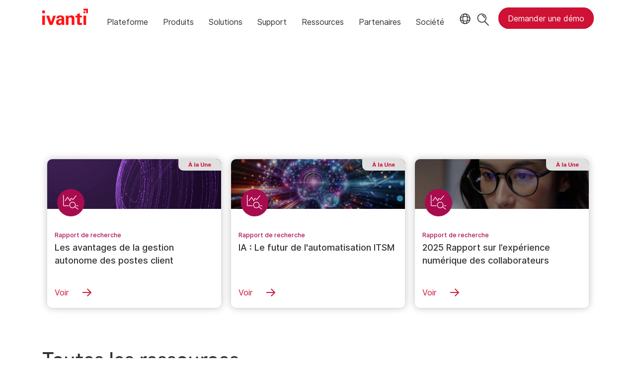

--- FILE ---
content_type: text/html; charset=utf-8
request_url: https://www.ivanti.com/fr/resources/library
body_size: 8424
content:

<!DOCTYPE html>
<html lang="fr" class="resource-library">
<head>
    <meta charset="utf-8">
    <meta name="viewport" content="width=device-width, initial-scale=1, shrink-to-fit=no">
    <meta name="theme-color" content="#ffffff">
    <meta http-equiv="x-ua-compatible" content="ie=edge">
    <meta name="description" content="">
    <meta name="keywords" content="">
        <meta prefix="og: http://ogp.me/ns#" property="og:type" content="website" />
        <meta prefix="og: http://ogp.me/ns#" property="og:title" content="Biblioth&#232;que de Ressources | Ivanti" />
        <meta prefix="og: http://ogp.me/ns#" property="og:description" content="" />
        <meta prefix="og: http://ogp.me/ns#" property="og:url" content="https://www.ivanti.com/fr/resources/library" />
        <meta name="twitter:card" content="summary_large_image" />
        <meta name="twitter:site" content="@GoIvanti" />
    <title>Biblioth&#232;que de Ressources | Ivanti</title>
    <script src="/bundles/js/head?v=RUkLco04EIuHf-fla2MuGtPRNR1wYys4EhsGvqb9EvY1"></script>

    <link rel="preload" as="script" href="/bundles/js/master?v=R_l8xg6XRch2QZX7SYPjBbJc72icTUz-1pi_u6UMzMY1">

    
        <link rel="preload" as="font" type="font/woff" href="https://static.ivanti.com/sites/marketing/fonts/faktum.woff" crossorigin />
    <link rel="preload" as="font" type="font/woff" href="https://static.ivanti.com/sites/marketing/fonts/faktum-medium-italic.woff" crossorigin />
    <link rel="preload" as="font" type="font/ttf" href="https://static.ivanti.com/sites/marketing/fonts/inter-regular.ttf" crossorigin />
    <link rel="preload" as="image" href="https://static.ivanti.com/sites/marketing/media/images/icons/misc/globe-icon.svg" />
    <link rel="preload" as="image" href="https://static.ivanti.com/sites/marketing/media/images/logos/ivanti-logo-red.svg" />
    <!-- CF WORKER:INS_TELEMETRY --><script>
        var appInsights = new Microsoft.ApplicationInsights.ApplicationInsights({
          config: {
              connectionString: 'InstrumentationKey=3afc380a-f5fb-4e47-ba2f-635dcb43569e;IngestionEndpoint=https://www.ivanti.com/data/appinsights',
              customHeaders: [
                  {
                    header: 'x-ivanti-stamp',
                    value: 'Fri, 23 Jan 2026 11:26:09 GMT'
                  },
                  {
                    header: 'x-ivanti-token',
                    value: 'eG58cqMbWTELTny1%3AbDrmElvzWpxgw4BXcKPXj0IV1po77ZU0GtLLkQg%2BVgHBC3QeSGfeTiCeX8fU'
                  }
                ],
              disableCookiesUsage: true,
              disableInstrumentationKeyValidation: true,
              excludeRequestFromAutoTrackingPatterns: [new RegExp('.*')]
          }
        }).loadAppInsights();
        appInsights.trackPageView();
        // Track resource timings for App Insights
        if (window.PerformanceObserver) {
          const perfObserver = new PerformanceObserver(function (list, po) {
              ivanti.telemetry.processPerfEntries(list.getEntries());
          });
          perfObserver.observe({
              entryTypes: ['resource']
          });
        }
        (function (w, d, s, l, i) {
            w[l] = w[l] || []; w[l].push({
                'gtm.start':
                    new Date().getTime(), event: 'gtm.js'
            }); var f = d.getElementsByTagName(s)[0],
                j = d.createElement(s), dl = l != 'dataLayer' ? '&l=' + l : ''; j.async = true; j.src =
                    'https://www.googletagmanager.com/gtm.js?id=' + i + dl; f.parentNode.insertBefore(j, f);
        })(window, document, 'script', 'dataLayer', 'GTM-MSR93V6');
        console.log('Telemetry loaded');
        </script>
    <!-- Transcend Script // Airgap.js -->
    <script data-cfasync="false" data-autofocus="off" data-locale="fr-FR" data-local-sync="allow-network-observable" src="https://transcend-cdn.com/cm/1fe6b9f3-e11a-460c-93ae-108461b36594/airgap.js"></script>
    <script src="https://cdnjs.cloudflare.com/ajax/libs/handlebars.js/4.7.7/handlebars.min.js"></script>
    <script src="https://www.youtube.com/iframe_api"></script>
    <script src="https://player.vimeo.com/api/player.js"></script>
    <link rel="canonical" href="https://www.ivanti.com/fr/resources/library" />
            <link rel="alternate" hreflang="es" href="https://www.ivanti.com/es/resources/library" />
            <link rel="alternate" hreflang="de" href="https://www.ivanti.com/de/resources/library" />
            <link rel="alternate" hreflang="fr" href="https://www.ivanti.com/fr/resources/library" />
            <link rel="alternate" hreflang="it" href="https://www.ivanti.com/it/resources/library" />
            <link rel="alternate" hreflang="en-us" href="https://www.ivanti.com/resources/library" />
                <link rel="alternate" hreflang="x-default" href="https://www.ivanti.com/resources/library" />
            <link rel="alternate" hreflang="en-au" href="https://www.ivanti.com/en-au/resources/library" />
                <link rel="alternate" hreflang="en-nz" href="https://www.ivanti.com/en-au/resources/library" />
            <link rel="alternate" hreflang="en-gb" href="https://www.ivanti.com/en-gb/resources/library" />
            <link rel="alternate" hreflang="ja" href="https://www.ivanti.com/ja/resources/library" />
            <link rel="alternate" hreflang="zh-cn" href="https://www.ivanti.com/zh-cn/resources/library" />
    <link rel="icon" href="https://static.ivanti.com/sites/marketing/media/images/icons/ivanti-favicon.ico" sizes="16x16">
    <link rel="icon" type="image/png" href="https://static.ivanti.com/sites/marketing/media/images/icons/ivanti-favicon-32.png" sizes="32x32">
    <link rel="icon" type="image/png" href="https://static.ivanti.com/sites/marketing/media/images/icons/ivanti-favicon-152.png" sizes="152x152">
    <link href="/bundles/css/master?v=sofEFob5UE1px11VFhKNwGBXY9fv9wiZNhjtuoFiNHI1" rel="stylesheet"/>

    
    <link href="/bundles/css/list?v=p350-Q_eSUVO1eW6PQgR6wQwY8vbr3jELRHkqlOlXlE1" rel="stylesheet"/>

    <link href="/bundles/css/resource-library?v=gqvuLyrkySIExxVqQjHZS1Fn3Z1QfsACDB04IkqZajo1" rel="stylesheet"/>


<script>
       ivanti.isChinaRequest = false;
       ivanti.isMidis = false;
       console.log("CF-Country: US")
     </script></head>
<body>
    <noscript>
        <iframe src="https://www.googletagmanager.com/ns.html?id=GTM-MSR93V6" height="0" width="0" style="display:none;visibility:hidden"></iframe>
    </noscript>
    <div class="page-wrapper">
                <header id="mainHeader" class="default"></header>
            <nav id="language-menu" class="dropdown" aria-label="Langue">
                <div class="container">
                    <div class="row lang-title">
                        <svg xmlns="http://www.w3.org/2000/svg" viewBox="0 0 25 25" fill="none">
                            <circle cx="12.5801" cy="12.2557" r="11.25" stroke="#212121" stroke-width="1.5" />
                            <path d="M12.5801 1.00568C13.7998 1.00568 15.1064 2.01442 16.1523 4.10626C17.1757 6.15321 17.8301 9.03344 17.8301 12.2557C17.8301 15.4779 17.1757 18.3581 16.1523 20.4051C15.1064 22.4969 13.7998 23.5057 12.5801 23.5057C11.3603 23.5057 10.0537 22.4969 9.00781 20.4051C7.98448 18.3581 7.33008 15.4779 7.33008 12.2557C7.33008 9.03344 7.98448 6.15321 9.00781 4.10626C10.0537 2.01442 11.3603 1.00568 12.5801 1.00568Z" stroke="#212121" stroke-width="1.5" />
                            <path d="M23.8301 12.2557C23.8301 13.4754 22.8213 14.782 20.7295 15.8279C18.6825 16.8513 15.8023 17.5057 12.5801 17.5057C9.35784 17.5057 6.47761 16.8513 4.43066 15.8279C2.33882 14.782 1.33008 13.4754 1.33008 12.2557C1.33008 11.0359 2.33882 9.72933 4.43066 8.68341C6.47761 7.66007 9.35784 7.00568 12.5801 7.00568C15.8023 7.00568 18.6825 7.66007 20.7295 8.68341C22.8213 9.72933 23.8301 11.0359 23.8301 12.2557Z" stroke="#212121" stroke-width="1.5" />
                        </svg>
                        <p>Langue/r&#233;gion</p>
                    </div>
                    <div class="row languages">
                        <ul>
                                    <li data-nav-breadcrumb="english|united-states">
                                            <a rel="alternate" href="https://www.ivanti.com/resources/library" hreflang="en-us">English (Global)</a>
                                    </li>
                                    <li data-nav-breadcrumb="english|en-au">
                                            <a rel="alternate" href="https://www.ivanti.com/en-au/resources/library" hreflang="en-au">English (Australia)</a>
                                    </li>
                                    <li data-nav-breadcrumb="english|en-gb">
                                            <a rel="alternate" href="https://www.ivanti.com/en-gb/resources/library" hreflang="en-gb">English (United Kingdom)</a>
                                    </li>
                                    <li data-nav-breadcrumb="europe|germany">
                                            <a rel="alternate" href="https://www.ivanti.com/de/resources/library" hreflang="de">Deutsch</a>
                                    </li>
                                    <li data-nav-breadcrumb="europe|spain">
                                            <a rel="alternate" href="https://www.ivanti.com/es/resources/library" hreflang="es">Espa&#241;ol</a>
                                    </li>
                                    <li data-nav-breadcrumb="europe|france">
                                            <a rel="alternate" href="https://www.ivanti.com/fr/resources/library" hreflang="fr">Fran&#231;ais</a>
                                    </li>
                                    <li data-nav-breadcrumb="europe|italy">
                                            <a rel="alternate" href="https://www.ivanti.com/it/resources/library" hreflang="it">Italiano</a>
                                    </li>
                                    <li data-nav-breadcrumb="other|china">
                                            <a rel="alternate" href="https://www.ivanti.com/zh-cn/resources/library" hreflang="zh-cn">中文(中国)</a>
                                    </li>
                                    <li data-nav-breadcrumb="other|japan">
                                            <a rel="alternate" href="https://www.ivanti.com/ja/resources/library" hreflang="ja">日本語</a>
                                    </li>
                        </ul>
                    </div>
                    <button class="header-close-button"></button>
                </div>
            </nav>
            <nav class="search-nav desktop dropdown" aria-label="Rechercher">
                <div class="container-fluid">
                    <div class="row">
                        <div class="col-xs-12">
                            <form class="searchbox" method="get" action="https://www.ivanti.com/fr/search">
                                <input tabindex="0" type="text" name="q" class="search-terms" placeholder="Rechercher">
                                <button type="submit" class="search-submit"></button>
                            </form>
                            <p>Effectuez une recherche dans la base de connaissances, les forums et la documentation produit à partir de la <a href="https://forums.ivanti.com/s/searchallcontent?language=fr" target="_blank">Communauté Ivanti</a>.</p>
                        </div>
                    </div>
                    <button tabindex="0" class="header-close-button"></button>
                </div>
            </nav>
                    <main id="animation-page-wrap">

<section class="hero-section section-class-container">
    <div class="background-container"></div>
    <div class="container">
        <h1>Biblioth&#232;que de ressources</h1>
        <div id="featured-resources" class="row featured-row"></div>
    </div>
</section>
<section>
    <div class="container">
        <div class="row filter-group">
            <h3>Toutes les ressources</h3>
            <div class="search-bar">
                <input tabindex="0" id="searchInput" class="filter-control" type="text" value="" data-qs-key="q" placeholder="Mot cl&#233;" />
                <svg aria-hidden="true" width="19" height="19" viewBox="0 0 19 19" fill="none">
                    <title>Rechercher</title>
                    <path d="M12 12.5L17.5 18" stroke-width="2" />
                    <circle cx="8" cy="8" r="7" stroke-width="2" />
                </svg>
            </div>
            <div class="main-filter">
                <div class="filter-content">
                    <div class="filter-head">
                        <svg xmlns="http://www.w3.org/2000/svg" width="270" height="211" viewBox="0 0 270 211" fill="none">
                            <path fill-rule="evenodd" clip-rule="evenodd" d="M104 24C104 30.6274 98.6274 36 92 36C85.3726 36 80 30.6274 80 24C80 17.3726 85.3726 12 92 12C98.6274 12 104 17.3726 104 24ZM114.963 31C111.967 40.8402 102.82 48 92 48C81.1802 48 72.0327 40.8402 69.0369 31L6 31C2.68629 31 0 28.3137 0 25C0 21.6863 2.68629 19 6 19L68.5216 19C70.8219 8.14504 80.4598 0 92 0C103.54 0 113.178 8.14505 115.478 19L264 19C267.314 19 270 21.6863 270 25C270 28.3137 267.314 31 264 31L114.963 31ZM201 130C211.82 130 220.967 122.84 223.963 113L264 113C267.314 113 270 110.314 270 107C270 103.686 267.314 101 264 101L224.478 101C222.178 90.145 212.54 82 201 82C189.46 82 179.822 90.145 177.522 101L6 101C2.68629 101 0 103.686 0 107C0 110.314 2.68629 113 6 113L178.037 113C181.033 122.84 190.18 130 201 130ZM109.963 194C106.967 203.84 97.8198 211 87 211C76.1802 211 67.0327 203.84 64.0369 194H6C2.68629 194 0 191.314 0 188C0 184.686 2.68629 182 6 182H63.5216C65.8219 171.145 75.4598 163 87 163C98.5402 163 108.178 171.145 110.478 182L264 182C267.314 182 270 184.686 270 188C270 191.314 267.314 194 264 194L109.963 194ZM201 118C207.627 118 213 112.627 213 106C213 99.3726 207.627 94 201 94C194.373 94 189 99.3726 189 106C189 112.627 194.373 118 201 118ZM99 187C99 193.627 93.6274 199 87 199C80.3726 199 75 193.627 75 187C75 180.373 80.3726 175 87 175C93.6274 175 99 180.373 99 187Z" fill="white" />
                        </svg>
                        <p>Filtres</p>
                        <div class="reset-button">
                            <button type="button" class="reset">
                                <svg class="icon" xmlns="http://www.w3.org/2000/svg" width="188" height="188" viewBox="0 0 188 188" fill="none">
                                    <path fill-rule="evenodd" clip-rule="evenodd" d="M166.272 34.1241C196.786 71.003 194.792 125.736 160.256 160.272C130.252 190.258 85.0048 195.712 49.458 176.615L62.8149 163.258C90.7445 175.757 124.682 170.545 147.605 147.613C175.141 120.077 177.135 76.6622 153.559 46.8372L144.44 55.9564L141.284 21.1784L176.062 24.3433L166.272 34.1241ZM16.0569 146.415C-8.65421 109.885 -4.84563 59.8365 27.5005 27.5082C55.1619 -0.171086 95.8137 -6.96575 129.858 7.14211L115.867 21.1248C89.922 13.2931 60.6155 19.6407 40.1243 40.1409C14.7963 65.46 11.0861 104.207 28.9757 133.478L36.9594 125.485L40.1243 160.263L5.34636 157.09L16.039 146.415H16.0569Z" />
                                </svg>
                                <p>R&#233;initialiser</p>
                            </button>
                        </div>
                    </div>
                    <div class="filter-close">
                        <button></button>
                    </div>
                    <div class="filter-body">
                        <hr />
                        <div class="filter-list filter-control" data-qs-key="pc" data-default="0">
                            <p data-text="Cat&#233;gorie de produit">Cat&#233;gorie de produit</p>
                            <svg class="icon" xmlns="http://www.w3.org/2000/svg" width="8" height="5" viewBox="0 0 8 5" fill="none">
                                <path d="M3.64645 4.60355C3.84171 4.79882 4.15829 4.79882 4.35355 4.60355L7.53553 1.42157C7.7308 1.22631 7.7308 0.909728 7.53553 0.714466C7.34027 0.519204 7.02369 0.519204 6.82843 0.714466L4 3.54289L1.17157 0.714466C0.976311 0.519204 0.659728 0.519204 0.464466 0.714466C0.269204 0.909728 0.269204 1.22631 0.464466 1.42157L3.64645 4.60355ZM3.5 3.75L3.5 4.25L4.5 4.25L4.5 3.75L3.5 3.75Z" fill="#848182" />
                            </svg>
                            <button class="scroll-left" tabindex="-1">
                                <svg aria-hidden="true" role="graphics-symbol" version="1.1" x="0px" y="0px" viewBox="0 0 8.1 4.9" style="enable-background:new 0 0 8.1 4.9;">
                                    <g transform="translate(-1064.000000, -11.000000)">
                                        <g transform="translate(1064.000000, 11.000000)">
                                            <polygon points="4.1,3.3 0.8,0 0,0.8 3.7,4.5 4.1,4.9 4.5,4.5 8.1,0.8 7.3,0"></polygon>
                                        </g>
                                    </g>
                                </svg>
                            </button>
                            <ul>
                                <li>
                                    <input type="radio" value="0" id="pc0" name="pc">
                                    <label tabindex="0" role="button" for="pc0">Tous</label>
                                </li>
                                    <li>
                                        <input type="radio" value="21" id="21" name="pc">
                                        <label tabindex="0" role="button" for="21">Gestion autonome des postes client</label>
                                    </li>
                                    <li>
                                        <input type="radio" value="37" id="37" name="pc">
                                        <label tabindex="0" role="button" for="37">Supply Chain</label>
                                    </li>
                                    <li>
                                        <input type="radio" value="9769" id="9769" name="pc">
                                        <label tabindex="0" role="button" for="9769">Gestion des services</label>
                                    </li>
                                    <li>
                                        <input type="radio" value="23375" id="23375" name="pc">
                                        <label tabindex="0" role="button" for="23375">Gestion de l&#39;exposition</label>
                                    </li>
                                    <li>
                                        <input type="radio" value="23376" id="23376" name="pc">
                                        <label tabindex="0" role="button" for="23376">S&#233;curit&#233; r&#233;seau</label>
                                    </li>
                            </ul>
                            <button class="scroll-right" tabindex="-1">
                                <svg aria-hidden="true" role="graphics-symbol" version="1.1" x="0px" y="0px" viewBox="0 0 8.1 4.9" style="enable-background:new 0 0 8.1 4.9;">
                                    <g transform="translate(-1064.000000, -11.000000)">
                                        <g transform="translate(1064.000000, 11.000000)">
                                            <polygon points="4.1,3.3 0.8,0 0,0.8 3.7,4.5 4.1,4.9 4.5,4.5 8.1,0.8 7.3,0"></polygon>
                                        </g>
                                    </g>
                                </svg>
                            </button>
                        </div>
                        <hr />
                        <div class="filter-list filter-control" data-qs-key="rt" data-default="0">
                            <p tabindex="0" data-text="Type">Type</p>
                            <svg class="icon" xmlns="http://www.w3.org/2000/svg" width="8" height="5" viewBox="0 0 8 5" fill="none">
                                <path d="M3.64645 4.60355C3.84171 4.79882 4.15829 4.79882 4.35355 4.60355L7.53553 1.42157C7.7308 1.22631 7.7308 0.909728 7.53553 0.714466C7.34027 0.519204 7.02369 0.519204 6.82843 0.714466L4 3.54289L1.17157 0.714466C0.976311 0.519204 0.659728 0.519204 0.464466 0.714466C0.269204 0.909728 0.269204 1.22631 0.464466 1.42157L3.64645 4.60355ZM3.5 3.75L3.5 4.25L4.5 4.25L4.5 3.75L3.5 3.75Z" fill="#848182" />
                            </svg>
                            <ul>
                                <li>
                                    <input type="radio" value="0" id="rt0" name="rt">
                                    <label tabindex="0" role="button" for="rt0">Tous</label>
                                </li>
                                    <li>
                                        <input type="radio" value="10" id="10" name="rt">
                                        <label tabindex="0" role="button" for="10">Cas client</label>
                                    </li>
                                    <li>
                                        <input type="radio" value="7" id="7" name="rt">
                                        <label tabindex="0" role="button" for="7">E-Book</label>
                                    </li>
                                    <li>
                                        <input type="radio" value="5" id="5" name="rt">
                                        <label tabindex="0" role="button" for="5">Fiche Produit</label>
                                    </li>
                                    <li>
                                        <input type="radio" value="11" id="11" name="rt">
                                        <label tabindex="0" role="button" for="11">Fiche Solution</label>
                                    </li>
                                    <li>
                                        <input type="radio" value="8" id="8" name="rt">
                                        <label tabindex="0" role="button" for="8">Infographie</label>
                                    </li>
                                    <li>
                                        <input type="radio" value="4" id="4" name="rt">
                                        <label tabindex="0" role="button" for="4">Livre Blanc</label>
                                    </li>
                                    <li>
                                        <input type="radio" value="16" id="16" name="rt">
                                        <label tabindex="0" role="button" for="16">Pr&#233;sentation</label>
                                    </li>
                                    <li>
                                        <input type="radio" value="12" id="12" name="rt">
                                        <label tabindex="0" role="button" for="12">Rapport d&#39;analystes</label>
                                    </li>
                                    <li>
                                        <input type="radio" value="15" id="15" name="rt">
                                        <label tabindex="0" role="button" for="15">Rapport de recherche</label>
                                    </li>
                                    <li>
                                        <input type="radio" value="20" id="20" name="rt">
                                        <label tabindex="0" role="button" for="20">Tools and Templates</label>
                                    </li>
                                    <li>
                                        <input type="radio" value="1" id="1" name="rt">
                                        <label tabindex="0" role="button" for="1">Vid&#233;o</label>
                                    </li>
                            </ul>
                        </div>
                        <hr />
                        <div class="filter-list filter-control" data-qs-key="lang" data-default="fr">
                            <p tabindex="0" data-text="Langue">Langue</p>
                            <svg class="icon" xmlns="http://www.w3.org/2000/svg" width="8" height="5" viewBox="0 0 8 5" fill="none">
                                <path d="M3.64645 4.60355C3.84171 4.79882 4.15829 4.79882 4.35355 4.60355L7.53553 1.42157C7.7308 1.22631 7.7308 0.909728 7.53553 0.714466C7.34027 0.519204 7.02369 0.519204 6.82843 0.714466L4 3.54289L1.17157 0.714466C0.976311 0.519204 0.659728 0.519204 0.464466 0.714466C0.269204 0.909728 0.269204 1.22631 0.464466 1.42157L3.64645 4.60355ZM3.5 3.75L3.5 4.25L4.5 4.25L4.5 3.75L3.5 3.75Z" fill="#848182" />
                            </svg>
                            <ul>
                                <li>
                                    <input type="radio" value="" id="lang0" name="lang">
                                    <label tabindex="0" role="button" for="lang0">Tous</label>
                                </li>
                                    <li>
                                        <input type="radio" value="zh" id="zh" name="lang">
                                        <label tabindex="0" role="button" for="zh">中文</label>
                                    </li>
                                    <li>
                                        <input type="radio" value="cs" id="cs" name="lang">
                                        <label tabindex="0" role="button" for="cs">čeština</label>
                                    </li>
                                    <li>
                                        <input type="radio" value="nl" id="nl" name="lang">
                                        <label tabindex="0" role="button" for="nl">Nederlands</label>
                                    </li>
                                    <li>
                                        <input type="radio" value="en" id="en" name="lang">
                                        <label tabindex="0" role="button" for="en">English</label>
                                    </li>
                                    <li>
                                        <input type="radio" value="fr" id="fr" name="lang">
                                        <label tabindex="0" role="button" for="fr">fran&#231;ais</label>
                                    </li>
                                    <li>
                                        <input type="radio" value="de" id="de" name="lang">
                                        <label tabindex="0" role="button" for="de">Deutsch</label>
                                    </li>
                                    <li>
                                        <input type="radio" value="it" id="it" name="lang">
                                        <label tabindex="0" role="button" for="it">italiano</label>
                                    </li>
                                    <li>
                                        <input type="radio" value="ja" id="ja" name="lang">
                                        <label tabindex="0" role="button" for="ja">日本語</label>
                                    </li>
                                    <li>
                                        <input type="radio" value="pl" id="pl" name="lang">
                                        <label tabindex="0" role="button" for="pl">polski</label>
                                    </li>
                                    <li>
                                        <input type="radio" value="ru" id="ru" name="lang">
                                        <label tabindex="0" role="button" for="ru">русский</label>
                                    </li>
                                    <li>
                                        <input type="radio" value="es" id="es" name="lang">
                                        <label tabindex="0" role="button" for="es">espa&#241;ol</label>
                                    </li>
                            </ul>
                        </div>
                        <hr />
                        <div class="reset-button">
                            <button type="button" class="reset">
                                <svg class="icon" xmlns="http://www.w3.org/2000/svg" width="188" height="188" viewBox="0 0 188 188" fill="none">
                                    <path fill-rule="evenodd" clip-rule="evenodd" d="M166.272 34.1241C196.786 71.003 194.792 125.736 160.256 160.272C130.252 190.258 85.0048 195.712 49.458 176.615L62.8149 163.258C90.7445 175.757 124.682 170.545 147.605 147.613C175.141 120.077 177.135 76.6622 153.559 46.8372L144.44 55.9564L141.284 21.1784L176.062 24.3433L166.272 34.1241ZM16.0569 146.415C-8.65421 109.885 -4.84563 59.8365 27.5005 27.5082C55.1619 -0.171086 95.8137 -6.96575 129.858 7.14211L115.867 21.1248C89.922 13.2931 60.6155 19.6407 40.1243 40.1409C14.7963 65.46 11.0861 104.207 28.9757 133.478L36.9594 125.485L40.1243 160.263L5.34636 157.09L16.039 146.415H16.0569Z" />
                                </svg>
                                <p>R&#233;initialiser</p>
                            </button>
                        </div>
                    </div>
                </div>
            </div>
        </div>
        <div id="grid" class="row"></div>
    </div>
</section>
<div id="loader" class="loader-box">
    <div class="ivanti-spinner"></div>
</div>
<div id="noResults" class="no-results" style="display:none">
    <p>Aucun r&#233;sultat trouv&#233;</p>
</div>
<div class="load-more-btn">
    <div id="displayMore" class="button" style="display:none">
        <span>Plus</span>
    </div>
</div></main>

        <footer id="mainFooter"></footer>
            </div>
    <script>
        ivanti.loadHeader = true;
        ivanti.loadFooter = true;
        if (ivanti.loadHeader)
        {
            $('#mainHeader').load('/fr/partials/header?v=3.3&showtel=false', ivanti.header.onLoad);
        }
        if (ivanti.loadFooter)
        {
            $('#mainFooter').load('/fr/partials/footer?v=2.1');
        }
        ivanti.resStrings["newTabText"] = `Le lien s&#39;ouvrira dans un nouvel onglet`;
        ivanti.persistUrlParams();
    </script>
    <script src="/bundles/js/master?v=R_l8xg6XRch2QZX7SYPjBbJc72icTUz-1pi_u6UMzMY1"></script>

        
    <script id="tileTemplate" type="text/x-handlebars-template">
        <div class="col-xs-12 col-sm-6 col-lg-3 item">
            <a class="library-item" href="{{Url}}" target="_blank" rel="noopener">
                <div class="img-container" style="background-image: url('{{ThumbnailUrl}}')">
                    <div class="featured-tag">
                        <p>&#192; la Une</p>
                    </div>
                    <div class="icon">
                        <img src="{{IconUrl}}" alt="{{Title}}" />
                    </div>
                </div>
                <div class="text">
                    <p class="type">{{TypeName}}</p>
                    <p class="title">{{Title}}</p>
                </div>
                <div class="cta">
                    <span>{{ActionText}}</span>
                </div>
            </a>
        </div>
    </script>
    <script src="/bundles/js/list?v=gKA07bCzW6NaSRexiD86YvSJsFp9P7NX96ff6whiCzg1"></script>

    <script>
        ivanti.reslib = {
            apiClient: new ivantiSite.list.itemClient('/data/reslib?cc=fr-FR', 12, 'grid', 'displayMore', 'noResults', 'loader', 'tileTemplate'),
            timeoutID: 0,
            featuredCount: 0,
            filters: {
                controls: $('.filter-control'),
                filterText: $('.filter-control').find('p'),
                searchInput: $('#searchInput'),
                resetButton: $('.reset-button'),
                reset: function () {
                    this.resetButton.addClass('hide-reset');
                    ivantiSite.list.setFilters(this.controls);
                    ivanti.reslib.loadData(0);
                    this.filterText.each(function () {
                        $(this).html(this.dataset.text);
                    });
                    this.controls.removeClass('selected');
                }
            },
            resTypes: [
  {
    "ID": 10,
    "IconUrl": "https://static.ivanti.com/sites/marketing/media/images/icons/resource-library/customer_success.svg",
    "Name": "Cas client",
    "ActionText": "Accéder"
  },
  {
    "ID": 7,
    "IconUrl": "https://static.ivanti.com/sites/marketing/media/images/icons/resource-library/ebook.svg",
    "Name": "E-Book",
    "ActionText": "Voir"
  },
  {
    "ID": 5,
    "IconUrl": "https://static.ivanti.com/sites/marketing/media/images/icons/resource-library/white_paper.svg",
    "Name": "Fiche Produit",
    "ActionText": "Voir"
  },
  {
    "ID": 11,
    "IconUrl": "https://static.ivanti.com/sites/marketing/media/images/icons/resource-library/white_paper.svg",
    "Name": "Fiche Solution",
    "ActionText": "Accéder"
  },
  {
    "ID": 8,
    "IconUrl": "https://static.ivanti.com/sites/marketing/media/images/icons/resource-library/infographic.svg",
    "Name": "Infographie",
    "ActionText": "Voir"
  },
  {
    "ID": 4,
    "IconUrl": "https://static.ivanti.com/sites/marketing/media/images/icons/resource-library/white_paper.svg",
    "Name": "Livre Blanc",
    "ActionText": "Voir"
  },
  {
    "ID": 16,
    "IconUrl": "https://static.ivanti.com/sites/marketing/media/images/icons/resource-library/presentation.svg",
    "Name": "Présentation",
    "ActionText": "Voir"
  },
  {
    "ID": 12,
    "IconUrl": "https://static.ivanti.com/sites/marketing/media/images/icons/resource-library/analyst_report.svg",
    "Name": "Rapport d'analystes",
    "ActionText": "Télécharger"
  },
  {
    "ID": 15,
    "IconUrl": "https://static.ivanti.com/sites/marketing/media/images/icons/resource-library/research_report.svg",
    "Name": "Rapport de recherche",
    "ActionText": "Voir"
  },
  {
    "ID": 20,
    "IconUrl": "https://static.ivanti.com/sites/marketing/media/images/icons/resource-library/calculator.svg",
    "Name": "Tools and Templates",
    "ActionText": "Accéder"
  },
  {
    "ID": 1,
    "IconUrl": "https://static.ivanti.com/sites/marketing/media/images/icons/resource-library/video.svg",
    "Name": "Vidéo",
    "ActionText": "Regarder"
  }
],
            getParams: function () {
                const params = this.filters.controls.map(function (i, ctl) {
                    if (ctl.id == 'searchInput') {
                        return ctl.dataset.qsKey + "=" + $(ctl).val();
                    } else {
                        const keyName = ctl.dataset.qsKey;
                        const selectedVal = $('input[name="' + keyName + '"]:checked').val();
                        if (selectedVal) {
                            return keyName + "=" + selectedVal;
                        }
                    }
                });
                return '&' + $.makeArray(params).join('&');
            },
            loadData: function (msDelay) {
                let my = this;
                clearTimeout(my.timeoutID);
                if (msDelay === 0) {
                    my.apiClient.getItems(0, my.getParams(), my.transformItem, ivantiSite.initVideoPopups);
                }
                else my.timeoutID = setTimeout(function () {
                    my.apiClient.getItems(0, my.getParams(), my.transformItem);
                }, msDelay);
            },
            transformFeaturedItem: function (item) {
                const my = ivanti.reslib;
                my.featuredCount++;
                return my.transformItem(item);
            },
            transformItem: function (item) {
                const my = ivanti.reslib;
                if (item.TypeID === 1) {
                    const host = new URL(item.Url).hostname;
                    if (item.Url.startsWith("cfs://") || host === "www.youtube.com" || host.endsWith("vimeo.com")) {
                        item.Url = '/fr/resources/v/avm' + '/' + item.ID;
                    }
                }
                else if (item.Url.startsWith("https://rs.ivanti.com/ivi/")) {
                    rsUrl = new URL(item.Url);
                    item.Url = 'https://www.ivanti.com/fr/resources/v/doc' + rsUrl.pathname.replace(".pdf", "");
                }
                if (!item.ThumbnailUrl) {
                    item.ThumbnailUrl = 'https://static.ivanti.com/sites/marketing/media/images/resources/ivanti-hq-fallback.jpg';
                }
                // Add the action text, type name and icon URL
                let rt = my.resTypes.filter(rt => rt.ID === item.TypeID)[0];
                if (rt) {
                    item.ActionText = rt.ActionText;
                    item.TypeName = rt.Name;
                    item.IconUrl = rt.IconUrl;
                }
                return item;
            },
            onFeaturedLoaded: function () {
                const my = ivanti.reslib;
                // Shrink the hero section if there are no featured items
                if (my.featuredCount === 0) {
                    $('.hero-section').addClass('no-featured');
                }
            },
            onLoad: function () {
                const my = this;
                const f = my.filters;
                const radios = f.controls.filter('div.filter-control');
                const pc = ivanti.parseCookie('prodcat', 0, '0');
                my.featuredClient = new ivantiSite.list.itemClient(`/data/reslib/featured?cc=fr-FR&lang=fr&pc=${pc}`, 3, 'featured-resources', '', '', '', 'tileTemplate');
                my.featuredClient.getItems(0, null, my.transformFeaturedItem, my.onFeaturedLoaded);
                radios.find('input').change(function () {
                    my.apiClient.container.empty();
                    my.loadData(0);
                    my.filters.resetButton.removeClass('hide-reset');
                    radios.removeClass('reveal');
                    let inputName = $(this).siblings('label').text();
                    $(this).parents('.filter-control').find('p').text(inputName);
                    $(this).parents('.filter-control').addClass('selected');
                });
                radios.find('label').on('keypress', function (e) {
                    if (e.which === 13) {
                        e.preventDefault();
                        $(this).click();
                    }
                });
                f.searchInput.on('input', function () {
                    my.loadData(600);
                    my.filters.resetButton.removeClass('hide-reset');
                });
                f.resetButton.click(function () {
                    f.reset();
                });
                f.reset();
                $('.filter-list p, .filter-list svg').on('click keypress', function (e) {
                    if (e.which === 13 || e.type === 'click') {
                        const filtList = $(this).parent('.filter-list');
                        ivantiSite.list.filterSelect(filtList);
                    }
                });
                ivantiSite.list.filterReveal('.filter-head');
                ivantiSite.list.filterClose('.filter-close');
                ivantiSite.list.filterScroll('-=250px', '.scroll-left');
                ivantiSite.list.filterScroll('+=250px', '.scroll-right');
                ivantiSite.list.filterCloseDesktop(ivanti.tabletBreakpoint);
                ivantiSite.applyFocusBehavior(f.searchInput[0]);
            }
        };
        ivanti.reslib.onLoad();
    </script>

    <script type="text/plain" class="optanon-category-2">
        window._elqQ = [
            ['elqSetSiteId', '1800677'],
            ['elqUseFirstPartyCookie', 'tracking.info.ivanti.com'],
            ['elqTrackPageView', window.location.href]
        ];
        ivanti.injectScript("https://img.en25.com/i/elqCfg.min.js", true);
    </script>
<script defer src="https://static.cloudflareinsights.com/beacon.min.js/vcd15cbe7772f49c399c6a5babf22c1241717689176015" integrity="sha512-ZpsOmlRQV6y907TI0dKBHq9Md29nnaEIPlkf84rnaERnq6zvWvPUqr2ft8M1aS28oN72PdrCzSjY4U6VaAw1EQ==" data-cf-beacon='{"rayId":"9c26ef3ed84ef8ab","version":"2025.9.1","serverTiming":{"name":{"cfExtPri":true,"cfEdge":true,"cfOrigin":true,"cfL4":true,"cfSpeedBrain":true,"cfCacheStatus":true}},"token":"3234a70395ab4e4ba3444e9a84abc8c1","b":1}' crossorigin="anonymous"></script>
</body>
</html>

--- FILE ---
content_type: text/html; charset=utf-8
request_url: https://www.ivanti.com/fr/partials/footer?v=2.1
body_size: 2734
content:

<div class="container">
    <div class="row">
        <div class="menu col-xs-12 col-md-6">
            <nav class='row'><div class='layout-cols col-xs-12'><div class='menu-item'><a href="/fr/products"><p>Produits</p></a></div><div class='menu-item'><a href="/fr/customers"><p>Clients</p></a></div><div class='menu-item'><a href="/fr/support/product-documentation"><p>Documentation</p></a></div><div class='menu-item'><a href="/fr/partners/marketplace"><p>Partenaires</p></a></div><div class='menu-item'><a href="/fr/company/about-ivanti"><p>À propos d'Ivanti</p></a></div><div class='menu-item'><a href="/fr/company/careers"><p>Carrières</p></a></div><div class='menu-item'><a href="/fr/company/events"><p>Événements</p></a></div><div class='menu-item'><a href="/fr/blog"><p>Blog</p></a></div><div class='menu-item'><a href="/fr/resources/demo-videos"><p>Demo Videos</p></a></div><div class='menu-item'><a href="/fr/resources/library"><p>Ressources</p></a></div><div class='menu-item'><a href="/fr/glossary"><p>Glossaire</p></a></div><div class='menu-item'><a href="/fr/webinars"><p>Webinars</p></a></div><div class='menu-item'><a href="/fr/company/contacts"><p>Contactez-nous</p></a></div><div class='menu-item'><a href="/fr/lp/subscribe"><p>Abonnement aux e-mails</p></a></div></div></nav>
        </div>
        <div class="col-xs-12 col-md-6">
            <div class="row">
                <div class="logos col-xs-12">
                    <div class="row">
                        <div class="logo col-xs-12 col-xl-6">
                            <a href="https://www.ivanti.com/fr/"><img src="https://static.ivanti.com/sites/marketing/media/images/logos/ivanti-logo-red.svg" alt="Ivanti" /></a>
                        </div>
                        <div class="social-links col-xs-12 col-xl-6">
                            <div class="social-icon">
                                <a aria-label="Le lien s&#39;ouvrira dans un nouvel onglet - Twitter" href="https://twitter.com/IvantiFrance" target="_blank" rel="noopener nofollow">
                                    <svg aria-hidden="true" version="1.1" viewBox="0 0 26 22" style="margin-top:3.5px;">
                                        <title>Twitter</title>
                                        <path class="st0" d="M19.931,0h3.732L15.51,9.319L25.101,22h-7.51l-5.882-7.69L4.978,22H1.244l8.72-9.967L0.763,0h7.7l5.317,7.03  L19.931,0z M18.621,19.766h2.068L7.341,2.117H5.121L18.621,19.766z" />
                                    </svg>
                                </a>
                            </div>
                            <div class="social-icon">
                                <a aria-label="Le lien s&#39;ouvrira dans un nouvel onglet - LinkedIn" href="https://www.linkedin.com/company/ivanti" target="_blank" rel="noopener nofollow">
                                    <svg aria-hidden="true" width="27px" height="25px" viewBox="0 0 27 25" version="1.1">
                                        <title>LinkedIn</title>
                                        <g stroke="none" stroke-width="1" fill="none" fill-rule="evenodd" transform="translate(-603.000000, -3319.000000)">
                                            <g transform="translate(587.000000, 3302.000000)" fill="#FFFFFF" fill-rule="nonzero">
                                                <g transform="translate(16.151533, 17.159975)">
                                                    <path d="M5.86696785,24.7114818 L0.328889854,24.7114818 L0.328889854,8.04880977 L5.86696785,8.04880977 L5.86696785,24.7114818 Z M3.10600185,5.77222377 L3.10600185,5.77222377 C2.0248471,5.85320282 0.989308756,5.32227937 0.423989467,4.3971484 C-0.141329822,3.47201743 -0.141329822,2.30830812 0.423989467,1.38317715 C0.989308756,0.458046177 2.0248471,-0.0728772739 3.10600185,0.00810177419 C4.18715661,-0.0728772739 5.22269495,0.458046177 5.78801424,1.38317715 C6.35333353,2.30830812 6.35333353,3.47201743 5.78801424,4.3971484 C5.22269495,5.32227937 4.18715661,5.85320282 3.10600185,5.77222377 L3.10600185,5.77222377 Z M25.8395699,24.7114818 L20.3014919,24.7114818 L20.3014919,15.7988898 C20.3014919,13.5545958 19.4941919,12.0368718 17.4920879,12.0368718 C16.2350469,12.0320025 15.1050602,12.802448 14.6503919,13.9743918 C14.5091645,14.4119083 14.4489763,14.8715273 14.4727859,15.3306558 L14.4727859,24.6307518 L8.93470785,24.6307518 L8.93470785,7.96807977 L14.5373699,7.96807977 L14.5373699,10.3253958 C15.5614259,8.55472892 17.4826915,7.49772193 19.5264839,7.58057577 C23.1754799,7.58057577 25.9041539,9.95403777 25.9041539,15.0723198 L25.8395699,24.7114818 Z" />
                                                </g>
                                            </g>
                                        </g>
                                    </svg>
                                </a>
                            </div>
                            <div class="social-icon">
                                <a aria-label="Le lien s&#39;ouvrira dans un nouvel onglet - Instagram" href="https://www.instagram.com/goivanti" target="_blank" rel="noopener nofollow">
                                    <svg aria-hidden="true" version="1.1" x="0px" y="0px" viewBox="0 -5 27 30" style="enable-background:new 0 0 27 25;">
                                        <title>Instagram</title>
                                        <path d="M13.5,2.3c3.3,0,3.7,0,5,0.1c1.2,0.1,1.9,0.3,2.3,0.4c0.5,0.2,1,0.5,1.4,0.9c0.4,0.4,0.7,0.9,0.9,1.4  c0.2,0.4,0.4,1.1,0.4,2.3c0.1,1.3,0.1,1.7,0.1,5s0,3.7-0.1,5c-0.1,1.2-0.3,1.9-0.4,2.3c-0.4,1.1-1.3,1.9-2.4,2.4  c-0.4,0.2-1.1,0.4-2.3,0.4c-1.3,0.1-1.7,0.1-5,0.1s-3.7,0-5-0.1c-1.2-0.1-1.9-0.3-2.3-0.4c-0.5-0.2-1-0.5-1.4-0.9  c-0.4-0.4-0.7-0.9-0.9-1.4c-0.2-0.4-0.4-1.1-0.4-2.3c-0.1-1.3-0.1-1.7-0.1-5s0-3.7,0.1-5c0.1-1.2,0.3-1.9,0.4-2.3  c0.2-0.5,0.5-1,0.9-1.4C5.2,3.3,5.7,3,6.2,2.8c0.4-0.2,1.1-0.4,2.3-0.4C9.8,2.3,10.2,2.3,13.5,2.3 M13.5,0.1c-3.4,0-3.8,0-5.1,0.1  s-2.2,0.3-3,0.6C4.6,1,3.8,1.5,3.2,2.2C2.6,2.8,2.1,3.5,1.8,4.4c-0.3,0.8-0.5,1.7-0.6,3s-0.1,1.7-0.1,5.1s0,3.8,0.1,5.1  c0.1,1.3,0.3,2.2,0.6,3c0.3,0.8,0.8,1.6,1.4,2.2c0.6,0.6,1.4,1.1,2.2,1.4c0.8,0.3,1.7,0.5,3,0.6s1.7,0.1,5.1,0.1s3.8,0,5.1-0.1  c1.3-0.1,2.2-0.3,3-0.6c1.7-0.6,3-2,3.6-3.6c0.3-0.8,0.5-1.7,0.6-3c0.1-1.3,0.1-1.7,0.1-5.1s0-3.8-0.1-5.1c-0.1-1.3-0.3-2.2-0.6-3  c-0.3-0.8-0.8-1.6-1.4-2.2c-0.6-0.6-1.4-1.1-2.2-1.4c-0.8-0.3-1.7-0.5-3-0.6C17.3,0.1,16.9,0.1,13.5,0.1z" />
                                        <path d="M13.5,6.1C10,6.1,7.2,9,7.2,12.5s2.9,6.4,6.4,6.4s6.4-2.9,6.4-6.4S17.1,6.1,13.5,6.1L13.5,6.1z M13.5,16.6  c-2.3,0-4.1-1.9-4.1-4.1s1.9-4.1,4.1-4.1s4.1,1.9,4.1,4.1S15.8,16.6,13.5,16.6z" />
                                        <circle cx="20.2" cy="5.9" r="1.5" />
                                    </svg>
                                </a>
                            </div>
                            <div class="social-icon">
                                <a aria-label="Le lien s&#39;ouvrira dans un nouvel onglet - Facebook" href="https://www.facebook.com/IvantiFrance" target="_blank" rel="noopener nofollow">
                                    <svg aria-hidden="true" width="13px" height="27px" viewBox="0 0 13 27" version="1.1">
                                        <title>Facebook</title>
                                        <g stroke="none" stroke-width="1" fill="none" fill-rule="evenodd" transform="translate(-670.000000, -3318.000000)">
                                            <g transform="translate(587.000000, 3302.000000)" fill="#FFFFFF" fill-rule="nonzero">
                                                <g transform="translate(82.897721, 16.082350)">
                                                    <path d="M11.996478,13.455 L8.379774,13.455 L8.379774,26.3718 L3.003156,26.3718 L3.003156,13.455 L0.452088,13.455 L0.452088,8.901828 L3.003156,8.901828 L3.003156,5.94711 C2.88981621,4.47788195 3.42547136,3.03269416 4.46901085,1.99226044 C5.51255034,0.951826725 6.9593283,0.420481508 8.428212,0.5382 L12.400128,0.5382 L12.400128,4.962204 L9.509994,4.962204 C9.1862168,4.94979183 8.8734904,5.08102813 8.65553431,5.32077983 C8.43757822,5.56053153 8.33665183,5.88431329 8.379774,6.205446 L8.379774,8.885682 L12.464712,8.885682 L11.996478,13.455 Z" />
                                                </g>
                                            </g>
                                        </g>
                                    </svg>
                                </a>
                            </div>
                            <div class="social-icon">
                                <a aria-label="Le lien s&#39;ouvrira dans un nouvel onglet - YouTube" href="https://www.youtube.com/c/Ivanti" target="_blank" rel="noopener nofollow">
                                    <svg aria-hidden="true" width="31px" height="21px" viewBox="0 0 31 21" version="1.1">
                                        <title>YouTube</title>
                                        <g stroke="none" stroke-width="1" fill="none" fill-rule="evenodd" transform="translate(-721.000000, -3321.000000)">
                                            <g transform="translate(587.000000, 3302.000000)" fill="#FFFFFF">
                                                <g transform="translate(134.572072, 24.333333)">
                                                    <path d="M10.7657658,15.037037 L10.7657658,5.37037037 C13.9958101,6.98676183 17.2044613,8.59259259 20.454955,10.2186396 C17.2145287,11.830505 14.0043044,13.4263785 10.7657658,15.037037 M29.6232522,3.28273479 C29.2542101,1.72596464 27.9429593,0.576898412 26.3644175,0.405535827 C22.6263882,0.000249711867 18.8429287,-0.00186587561 15.0768946,0.000249711867 C11.310238,-0.00186587561 7.52615625,0.000249711867 3.78812693,0.405535827 C2.21051862,0.576898412 0.900201349,1.72596464 0.531159247,3.28273479 C0.00591214159,5.50017269 0,7.92070699 0,10.2037281 C0,12.4870514 0,14.9069813 0.525247106,17.124117 C0.893666876,18.6811893 2.20429532,19.8296511 3.78283712,20.0016182 C7.52055527,20.4072065 11.3043259,20.4090199 15.0709824,20.4072065 C18.8382613,20.4090199 22.6210984,20.4072065 26.3585054,20.0016182 C27.9361137,19.8299533 29.2476756,18.6814916 29.6167177,17.124117 C30.142276,14.9066791 30.144143,12.4867492 30.144143,10.2037281 C30.144143,7.92070699 30.1484993,5.50017269 29.6232522,3.28273479" />
                                                </g>
                                            </g>
                                        </g>
                                    </svg>
                                </a>
                            </div>
                        </div>
                    </div>
                </div>
                <div class="legal col-xs-12">
                    <div class="row">
                        <div class="menu col-xs-6">
                            <div class="menu-item"><a href="/fr/company/legal" aria-label="Le lien s&#39;ouvrira dans un nouvel onglet - Strat&#233;gie de confidentialit&#233;" target="_blank"><span>Strat&#233;gie de confidentialit&#233;</span></a></div>
                            <div class="menu-item"><a class="external-link" href="https://privacycenter.ivanti.com/policies/fr/" aria-label="Le lien s&#39;ouvrira dans un nouvel onglet - Faire une demande de confidentialit&#233;" target="_blank"><span>Faire une demande de confidentialit&#233;</span></a></div>
                            <div class="menu-item"><a href="/fr/support/contact-security" target="_blank"><span>Contacter la s&#233;curit&#233;</span></a></div>
                            <div class="menu-item cookie-settings-button" tabindex="0" role="button"><span>Param&#233;trage des Cookies</span></div>
                            <div class="menu-item">Copyright &copy; 2026 Ivanti. Tous droits r&#233;serv&#233;s.</div>
                        </div>
                    </div>
                </div>
            </div>
        </div>
    </div>
</div>

--- FILE ---
content_type: text/css; charset=utf-8
request_url: https://www.ivanti.com/bundles/css/resource-library?v=gqvuLyrkySIExxVqQjHZS1Fn3Z1QfsACDB04IkqZajo1
body_size: 73
content:
.resource-library .hero-section{background-image:linear-gradient(#280b3f)}@media screen and (min-width:544px){.resource-library .hero-section.no-featured{background-image:linear-gradient(#280b3f)}}@media screen and (min-width:544px){.resource-library .background-container{background-image:linear-gradient(#280b3f)}}.resource-library #grid .item .library-item,.resource-library #featured-resources .item .library-item{background-color:#fff;border-radius:10px;box-shadow:0 0 15px rgba(0,0,0,.25);display:-webkit-box;display:-moz-box;display:-ms-flexbox;display:-webkit-flex;display:flex;flex-direction:column;height:100%;transition:.5s}.resource-library #grid .item .library-item:hover,.resource-library #featured-resources .item .library-item:hover{color:#cf1135}.resource-library #grid .item .library-item .img-container,.resource-library #featured-resources .item .library-item .img-container{background-position:center;background-repeat:no-repeat;background-size:cover;border-radius:10px 10px 0 0;height:150px;position:relative;width:100%}.resource-library #grid .item .library-item .icon,.resource-library #featured-resources .item .library-item .icon{background-color:#a80c4f;border-radius:50%;bottom:-15px;height:55px;left:20px;padding:12px;position:absolute;text-align:center;width:55px}.resource-library #grid .item .library-item .icon svg *,.resource-library #featured-resources .item .library-item .icon svg *{fill:#fff}.resource-library #grid .item .library-item .icon img,.resource-library #featured-resources .item .library-item .icon img{max-height:30px}.resource-library #grid .item .library-item .text,.resource-library #featured-resources .item .library-item .text{margin-top:30px;padding:15px;width:100%}.resource-library #grid .item .library-item .text p,.resource-library #featured-resources .item .library-item .text p{font-weight:500}.resource-library #grid .item .library-item .type,.resource-library #featured-resources .item .library-item .type{color:#a80c4f;font-size:12px;line-height:15px;margin-bottom:5px}.resource-library #grid .item .library-item .title,.resource-library #featured-resources .item .library-item .title{color:#333;font-size:18px}.resource-library #grid .item .library-item .cta,.resource-library #featured-resources .item .library-item .cta{padding:15px;margin-top:auto}.resource-library #grid .item .library-item .cta:after,.resource-library #featured-resources .item .library-item .cta:after{content:'→';font-size:25px;margin-left:20px;position:relative;top:1.5px}.resource-library #grid .item:hover .library-item,.resource-library #featured-resources .item:hover .library-item{box-shadow:0 12px 26px 0 rgba(0,0,0,.25)}.resource-library #grid .item:hover .cta:after,.resource-library #featured-resources .item:hover .cta:after{content:'⟶'}@media screen and (min-width:544px){.resource-library #grid .item .library-item .img-container,.resource-library #featured-resources .item .library-item .img-container{height:100px;max-height:100px;width:100%}}

--- FILE ---
content_type: text/css
request_url: https://tags.srv.stackadapt.com/sa.css
body_size: -11
content:
:root {
    --sa-uid: '0-d72f6100-7ed3-5c69-6bc6-5d9e8a5cada2';
}

--- FILE ---
content_type: application/javascript; charset=utf-8
request_url: https://www.ivanti.com/bundles/js/list?v=gKA07bCzW6NaSRexiD86YvSJsFp9P7NX96ff6whiCzg1
body_size: 29789
content:
(function(){var d=function(a,e){var b,c;if(a&&a.controller&&a.controller.collection){b=a.controller.collection.dataitems.length;jQuery.isNumeric(e.index)&&0<=e.index&&e.index<=a.controller.collection.dataitems.length&&(b=Number(e.index));e.$item&&a.controller.collection.addDataItem(e.$item,a.controller.collection.paths,b);if(e.$items)if(c=e.$items,jQuery.isArray(c))for(var d=c.length-1;0<=d;d--)a.controller.collection.addDataItem(c[d],a.controller.collection.paths,b);else c=c.find(a.options.itemPath).addBack(a.options.itemPath),
jQuery(c.get().reverse()).each(function(){a.controller.collection.addDataItem(jQuery(this),a.controller.collection.paths,b)});a.observer.trigger(a.observer.events.unknownStatusesChanged,[!1])}},b=function(a,e){var c;a&&a.controller&&a.controller.collection&&(e.$item&&(a.controller.collection.delDataitem(e.$item),e.$item.remove()),e.$items&&(c=e.$items,jQuery.isArray(e.$items)&&(c=jQuery(e.$items).map(function(){return this.toArray()})),a.controller.collection.delDataitems(c),c.remove()),a.observer.trigger(a.observer.events.unknownStatusesChanged,
[!1]))},c=function(a,e,c){switch(e){case "add":d(a,c);break;case "del":b(a,c);break;case "empty":a&&a.controller&&a.controller.collection&&(a.controller.collection.empty(),a.observer.trigger(a.observer.events.unknownStatusesChanged,[!1]));break;case "getDataItems":return e=null,a.controller&&a.controller.collection&&(e=a.controller.collection.dataitems),e;case "addControl":a&&a.panel&&a.controller&&(a.panel.addControl(c.$control),a.controller.addPaths(a.panel.paths))}},a=function(a){a.observer.on(a.observer.events.knownStatusesChanged,
function(e,c){var b;if(c&&(b=a.panel.mergeStatuses(c))&&0<b.length&&(a.storage.save(b),a.controller.renderStatuses(b,a.history.getLastStatus()),b=!1,c)){for(var d=0;d<c.length;d++)if(c[d].isAnimateToTop){b=!0;break}b&&(b=jQuery(a.options.animateToTop).offset().top,jQuery("html, body").animate({scrollTop:b},a.options.animateToTopDuration))}});a.observer.on(a.observer.events.unknownStatusesChanged,function(e,c){var b;b=a.panel.getStatuses(c);0<b.length&&(a.storage.save(b),a.controller.renderStatuses(b,
a.history.getLastStatus()))});a.observer.on(a.observer.events.statusesAppliedToList,function(e,c,b){a.panel.setStatuses(b);jQuery.fn.jplist.DeepLinksService.updateUrlPerControls(a.options,a.panel.getDeepLinksURLPerControls())});a.observer.on(a.observer.events.statusesChangedByDeepLinks,function(e,c,b){a.panel.statusesChangedByDeepLinks(c,b)});a.$root.find(a.options.iosBtnPath).on("click",function(){jQuery(this).next(a.options.panelPath).toggleClass("jplist-ios-show")})},e=function(c,e){var b={observer:null,
panel:null,controller:null,storage:null,$root:e};b.options=jQuery.extend(!0,{debug:!1,command:"init",commandData:{},itemsBox:".list",itemPath:".list-item",panelPath:".panel",noResults:".jplist-no-results",redrawCallback:"",iosBtnPath:".jplist-ios-button",animateToTop:"html, body",animateToTopDuration:0,effect:"",duration:300,fps:24,storage:"",storageName:"jplist",cookiesExpiration:-1,deepLinking:!1,hashStart:"#",delimiter0:":",delimiter1:"|",delimiter2:"~",delimiter3:"!",historyLength:10},c);b.observer=
new jQuery.fn.jplist.PubSub(b.$root,b.options);b.history=new jQuery.fn.jplist.History(b.$root,b.options,b.observer);b.panel=new jQuery.fn.jplist.PanelController(e,b.options,b.history,b.observer);b.storage=new jQuery.fn.jplist.Storage(b.options.storage,b.options.storageName,b.options.cookiesExpiration);b.itemControls=new jQuery.fn.jplist.ItemControlCollection(b.options,b.observer,b.history,b.$root);b.controller=new jQuery.fn.jplist.DOMController(b.$root,b.options,b.observer,b.panel.paths);a(b);b.options.deepLinking?
b.panel.setStatusesByDeepLink():b.panel.setStatusesFromStorage();return jQuery.extend(this,b)};jQuery.fn.jplist=function(a){if(a.command&&"init"!==a.command){var b;if(b=this.data("jplist"))return c(b,a.command,a.commandData)}else return this.each(function(){var b,c=jQuery(this);b=new e(a,c);c.data("jplist",b)})};jQuery.jplist={};jQuery.fn.jplist.controls=jQuery.fn.jplist.controls||{};jQuery.fn.jplist.itemControls=jQuery.fn.jplist.itemControls||{};jQuery.fn.jplist.controlTypes={};jQuery.fn.jplist.itemControlTypes=
{};jQuery.fn.jplist.settings={};jQuery.fn.jplist.FiltersService=jQuery.fn.jplist.FiltersService||{};jQuery.fn.jplist.SortService=jQuery.fn.jplist.SortService||{}})();(function(){var d=function(b){var c=jQuery.fn.trigger;b.options.debug&&(jQuery.fn.trigger=function(a){for(var e in b.events)if(b.events[e]==a){console.log(e,arguments);break}return c.apply(this,arguments)})};jQuery.fn.jplist.PubSub=function(b,c){var a={options:c,$root:b,events:{unknownStatusesChanged:"1",knownStatusesChanged:"2",statusesChangedByDeepLinks:"3",listSorted:"4",listFiltered:"5",listPaginated:"6",dataItemAdded:"7",dataItemRemoved:"8",collectionReadyEvent:"9",statusesAppliedToList:"10"}};
d(a);return jQuery.extend(!0,jQuery({}),this,a)}})();(function(){jQuery.fn.jplist.History=function(d,b,c){this.options=b;this.observer=c;this.$root=d;this.statusesQueue=[];this.listStatusesQueue=[]};jQuery.fn.jplist.History.prototype.addStatuses=function(d){for(var b=0;b<d.length;b++)this.statusesQueue.push(d[b]),this.statusesQueue.length>this.options.historyLength&&this.statusesQueue.shift()};jQuery.fn.jplist.History.prototype.getLastStatus=function(){var d=null;0<this.statusesQueue.length&&(d=this.statusesQueue[this.statusesQueue.length-1]);return d};
jQuery.fn.jplist.History.prototype.getLastList=function(){var d=null;0<this.listStatusesQueue.length&&(d=this.listStatusesQueue[this.listStatusesQueue.length-1]);return d};jQuery.fn.jplist.History.prototype.addList=function(d){this.listStatusesQueue.push(d);this.listStatusesQueue.length>this.options.historyLength&&this.listStatusesQueue.shift()};jQuery.fn.jplist.History.prototype.popList=function(){var d=null;0<this.listStatusesQueue.length&&(d=this.listStatusesQueue.pop());return d}})();(function(){jQuery.fn.jplist.StatusDTO=function(d,b,c,a,e,h,g,f){this.action=b;this.name=d;this.type=c;this.data=a;this.inStorage=e;this.inAnimation=h;this.isAnimateToTop=g;this.inDeepLinking=f}})();(function(){jQuery.fn.jplist.StatusesService=jQuery.fn.jplist.StatusesService||{};jQuery.fn.jplist.StatusesService.getStatusesByAction=function(b,c){for(var a=[],e,d=0;d<c.length;d++)e=c[d],e.action===b&&a.push(e);return a};jQuery.fn.jplist.StatusesService.getSortStatuses=function(b){var c,a=[],e;b=jQuery.fn.jplist.StatusesService.getStatusesByAction("sort",b);if(jQuery.isArray(b))for(var d=0;d<b.length;d++)if((c=b[d])&&c.data&&c.data.sortGroup&&jQuery.isArray(c.data.sortGroup)&&0<c.data.sortGroup.length)for(var g=
0;g<c.data.sortGroup.length;g++)e=new jQuery.fn.jplist.StatusDTO(c.name,c.action,c.type,c.data.sortGroup[g],c.inStorage,c.inAnimation,c.isAnimateToTop,c.inDeepLinking),a.push(e);else a.push(c);return a};jQuery.fn.jplist.StatusesService.getFilterStatuses=function(b){var c,a,e=[];b=jQuery.fn.jplist.StatusesService.getStatusesByAction("filter",b);if(jQuery.isArray(b))for(var d=0;d<b.length;d++)(c=b[d])&&c.data&&c.data.filterType&&(a=jQuery.fn.jplist.DTOMapperService.filters[c.data.filterType],jQuery.isFunction(a)&&
e.push(c));return e};var d=function(b,c,a,e){for(var d=[],g,f=0;f<b.length;f++)g=b[f],g[c]===a&&(e&&(g.initialIndex=f),d.push(g));return d};jQuery.fn.jplist.StatusesService.add=function(b,c,a){var e,h,g;if(0===b.length)b.push(c);else if(e=d(b,"action",c.action,!0),0===e.length)b.push(c);else if(h=d(e,"name",c.name,!1),0===h.length)b.push(c);else{g=!1;for(var f=0;f<h.length;f++)e=h[f],e.type===c.type&&(g=!0,a&&(b[e.initialIndex]=c));g||b.push(c)}}})();(function(){jQuery.fn.jplist.DTOMapperService=jQuery.fn.jplist.DTOMapperService||{};jQuery.fn.jplist.DTOMapperService.filters={};jQuery.fn.jplist.DTOMapperService.filters.TextFilter=function(d,b){var c=new jQuery.fn.jplist.PathModel(d.data.path,null);return jQuery.fn.jplist.FiltersService.textFilter(d.data.value,c,b,d.data.ignore,d.data.mode,d.data.not,d.data.and,d.data.or)};jQuery.fn.jplist.DTOMapperService.filters.path=function(d,b){var c=new jQuery.fn.jplist.PathModel(d.data.path,null);return jQuery.fn.jplist.FiltersService.pathFilter(c,
b)};jQuery.fn.jplist.DTOMapperService.filters.range=function(d,b){var c=new jQuery.fn.jplist.PathModel(d.data.path,null);return jQuery.fn.jplist.FiltersService.rangeFilter(c,b,d.data.min,d.data.max,d.data.prev,d.data.next)};jQuery.fn.jplist.DTOMapperService.filters.date=function(d,b){var c=new jQuery.fn.jplist.PathModel(d.data.path,null);return jQuery.fn.jplist.FiltersService.dateFilter(d.data.year,d.data.month,d.data.day,c,b,d.data.format)};jQuery.fn.jplist.DTOMapperService.filters.dateRange=function(d,
b){var c=new jQuery.fn.jplist.PathModel(d.data.path,null);return jQuery.fn.jplist.FiltersService.dateRangeFilter(c,b,d.data.format,d.data.prev_year,d.data.prev_month,d.data.prev_day,d.data.next_year,d.data.next_month,d.data.next_day)};jQuery.fn.jplist.DTOMapperService.filters.pathGroup=function(d,b){return jQuery.fn.jplist.FiltersService.pathGroupFilter(d.data.pathGroup,b)};jQuery.fn.jplist.DTOMapperService.filters.textGroup=function(d,b){return jQuery.fn.jplist.FiltersService.textGroupFilter(d.data.textGroup,
d.data.logic,d.data.path,d.data.ignoreRegex,b,d.data.mode)};jQuery.fn.jplist.DTOMapperService.filters.textFilterPathGroup=function(d,b){return jQuery.fn.jplist.FiltersService.textFilterPathGroup(d.data.textAndPathsGroup,d.data.ignoreRegex,b,d.data.mode)};jQuery.fn.jplist.DTOMapperService.sort={};jQuery.fn.jplist.DTOMapperService.sort.text=function(d,b,c){var a=new jQuery.fn.jplist.PathModel(d.data.path,d.data.type);return jQuery.fn.jplist.SortService.textHelper(b,c,d.data.order,a,d.data.ignore||"")};
jQuery.fn.jplist.DTOMapperService.sort.number=function(d,b,c){var a=new jQuery.fn.jplist.PathModel(d.data.path,d.data.type);return jQuery.fn.jplist.SortService.numbersHelper(b,c,d.data.order,a)};jQuery.fn.jplist.DTOMapperService.sort.datetime=function(d,b,c){var a=new jQuery.fn.jplist.PathModel(d.data.path,d.data.type);return jQuery.fn.jplist.SortService.datetimeHelper(b,c,d.data.order,a,d.data.dateTimeFormat||"")}})();(function(){jQuery.fn.jplist.PathModel=function(d,b){this.jqPath=d;this.dataType=b};jQuery.fn.jplist.PathModel.prototype.isEqual=function(d,b){var c=!1;b?this.jqPath===d.jqPath&&(c=!0):this.jqPath===d.jqPath&&this.dataType===d.dataType&&(c=!0);return c}})();(function(){jQuery.fn.jplist.DataItemMemberModel=function(d,b){this.$element=d;this.path=b;this.text=d.text();this.html=d.html()}})();(function(){var d=function(b,c){for(var a,e,d=[],g=0;g<c.length;g++)a=c[g],e=b.$item.find(a.jqPath).addBack(a.jqPath),0<e.length&&(a=new jQuery.fn.jplist.DataItemMemberModel(e,a),d.push(a));a=new jQuery.fn.jplist.PathModel("",null);a=new jQuery.fn.jplist.DataItemMemberModel(b.$item,a);d.push(a);return d};jQuery.fn.jplist.DataItemModel=function(b,c,a){this.pathitems=[];this.jqElement=this.$item=b;this.index=a;this.html=jQuery.fn.jplist.HelperService.getOuterHtml(b);this.pathitems=d(this,c)};jQuery.fn.jplist.DataItemModel.prototype.findPathitem=
function(b){for(var c=null,a,e=0;e<this.pathitems.length;e++)if(a=this.pathitems[e],a.path.isEqual(b,!0)){c=a;break}return c};jQuery.fn.jplist.DataItemModel.prototype.addPaths=function(b){this.pathitems=this.pathitems.concat(d(this,b))}})();(function(){var d=function(a,b){var c,e,d;c=jQuery.fn.jplist.StatusesService.getFilterStatuses(b);if(0<c.length){for(var h=0;h<c.length;h++)e=c[h],d=jQuery.fn.jplist.DTOMapperService.filters[e.data.filterType],a.dataview=d(e,a.dataview);a.observer.trigger(a.observer.events.listFiltered,[b,a])}},b=function(a,b){var c,e=null,d=0,h=0;c=jQuery.fn.jplist.StatusesService.getStatusesByAction("paging",b);if(0<c.length){for(var g=0;g<c.length;g++)if(e=c[g],e.data&&(jQuery.isNumeric(e.data.currentPage)&&(d=
e.data.currentPage),jQuery.isNumeric(e.data.number)||"all"===e.data.number))h=e.data.number;e=new jQuery.fn.jplist.PaginationService(d,h,a.dataview.length);for(d=0;d<c.length;d++)c[d].data&&(c[d].data.paging=e);a.dataview=jQuery.fn.jplist.FiltersService.pagerFilter(e,a.dataview);a.observer.trigger(a.observer.events.listPaginated,[b,a])}},c=function(a,b){var c=[],c=jQuery.fn.jplist.StatusesService.getSortStatuses(b);0<c.length&&(jQuery.fn.jplist.SortService.doubleSort(c,a.dataview),a.observer.trigger(a.observer.events.listSorted,
[b,a]))},a=function(a){return jQuery(a.dataview).map(function(a,b){return b.jqElement.get()})},e=function(a){return jQuery(a.dataitems).map(function(a,b){return b.jqElement.get()})},h=function(a){a.dataview=jQuery.merge([],a.dataitems)},g=function(a,b){for(var c,e=-1,d,h=0;h<a.dataitems.length;h++)if(c=a.dataitems[h],c=jQuery.fn.jplist.HelperService.getOuterHtml(c.jqElement),d=jQuery.fn.jplist.HelperService.getOuterHtml(b),c===d){e=h;break}return e},f=function(a,b){var c;c=g(a,b);-1!==c&&(a.dataitems.splice(c,
1),a.observer.trigger(a.observer.events.dataItemRemoved,[b,a.dataitems]))},k=function(a,b){b.each(function(){f(a,jQuery(this))})},l=function(a,b,c,e){b=new jQuery.fn.jplist.DataItemModel(b,c,e);a.dataitems.splice(e,0,b);a.observer.trigger(a.observer.events.dataItemAdded,[b,a.dataitems])},m=function(a,b,c,e,d){for(var h;c<b.length;c++)h=b.eq(c),3!==h.get(0).nodeType&&(l(a,h,e,c),c+1<b.length&&0===c%50&&window.setTimeout(function(){m(a,b,c,e,d)},0))};jQuery.fn.jplist.Dataitems=function(a,b,c){this.dataitems=
[];this.dataview=[];this.paths=c;this.observer=a;0<b.length&&(m(this,b,0,c,0),h(this));this.observer.trigger(this.observer.events.collectionReadyEvent,[this])};jQuery.fn.jplist.Dataitems.prototype.addPaths=function(a){for(var b=0;b<this.dataitems.length;b++)this.dataitems[b].addPaths(a);h(this)};jQuery.fn.jplist.Dataitems.prototype.applyStatuses=function(e){h(this);c(this,e);d(this,e);b(this,e);this.observer.trigger(this.observer.events.statusesAppliedToList,[this,e]);return a(this)};jQuery.fn.jplist.Dataitems.prototype.filter=
function(a){d(this,a)};jQuery.fn.jplist.Dataitems.prototype.sort=function(a){c(this,a)};jQuery.fn.jplist.Dataitems.prototype.pagination=function(a){b(this,a)};jQuery.fn.jplist.Dataitems.prototype.dataviewToJqueryObject=function(){return a(this)};jQuery.fn.jplist.Dataitems.prototype.dataitemsToJqueryObject=function(){return e(this)};jQuery.fn.jplist.Dataitems.prototype.resetDataview=function(){h(this)};jQuery.fn.jplist.Dataitems.prototype.empty=function(){e(this).detach();this.dataitems=[];this.dataview=
[]};jQuery.fn.jplist.Dataitems.prototype.addDataItem=function(a,b,c){l(this,a,b,c)};jQuery.fn.jplist.Dataitems.prototype.addDataItems=function(a,b,c){m(this,a,0,b,c);h(this)};jQuery.fn.jplist.Dataitems.prototype.delDataitem=function(a){f(this,a)};jQuery.fn.jplist.Dataitems.prototype.delDataitems=function(a){k(this,a)};jQuery.fn.jplist.Dataitems.prototype.indexOf=function(a){return g(this,a)};jQuery.fn.jplist.Dataitems.prototype.dataviewToString=function(){var a,b="",c;for(c=0;c<this.dataview.length;c++)a=
this.dataview[c],b+=a.html;return b}})();(function(){jQuery.fn.jplist.PaginationService=function(d,b,c){c=Number(c);isNaN(c)&&(c=0);c=this.itemsNumber=c;jQuery.isNumeric(b)?(b=Number(b),isNaN(b)&&(b=c)):b=c;this.itemsOnPage=b;b=(b=this.itemsOnPage)?Math.ceil(this.itemsNumber/b):0;b=this.pagesNumber=b;d=Number(d);isNaN(d)&&(d=0);d>b-1&&(d=0);this.currentPage=d;this.start=this.currentPage*this.itemsOnPage;d=this.itemsNumber;b=this.start+this.itemsOnPage;b>d&&(b=d);this.end=b;d=this.currentPage;this.prevPage=0>=d?0:d-1;d=this.currentPage;b=
this.pagesNumber;this.nextPage=0===b?0:d>=b-1?b-1:d+1}})();(function(){jQuery.fn.jplist.PaginationGoogleService=function(d,b,c){c=Number(c);isNaN(c)&&(c=0);c=this.itemsNumber=c;jQuery.isNumeric(b)?(b=Number(b),isNaN(b)&&(b=c)):b=c;this.itemsOnPage=b;b=(b=this.itemsOnPage)?Math.ceil(this.itemsNumber/b):0;b=this.pagesNumber=b;d=Number(d);isNaN(d)&&(d=0);d>b-1&&(d=0);this.currentPage=d;this.start=this.currentPage*this.itemsOnPage;d=this.itemsNumber;b=this.start+this.itemsOnPage;b>d&&(b=d);this.end=b;d=this.currentPage;this.prevPage=0>=d?0:d-1;d=this.currentPage;
b=this.pagesNumber;this.nextPage=0===b?0:d>=b-1?b-1:d+1}})();(function(){jQuery.fn.jplist.FiltersService.dateFilter=function(d,b,c,a,e,h){for(var g,f,k=[],l=0;l<e.length;l++)if(g=e[l],f=g.findPathitem(a))jQuery.isNumeric(d)&&jQuery.isNumeric(b)&&jQuery.isNumeric(c)?(f=jQuery.fn.jplist.HelperService.formatDateTime(f.text,h))&&jQuery.isFunction(f.getFullYear)&&(f.setHours(0),f.setMinutes(0),f.setSeconds(0),f.getFullYear()===d&&f.getMonth()===b&&f.getDate()===c&&k.push(g)):k.push(g);return k}})();(function(){jQuery.fn.jplist.FiltersService.dateRangeFilter=function(d,b,c,a,e,h,g,f,k){for(var l=[],m,n,p,q,r=0;r<b.length;r++)if(m=b[r],n=m.findPathitem(d))p=!jQuery.isNumeric(a)||!jQuery.isNumeric(e)||!jQuery.isNumeric(h),q=!jQuery.isNumeric(g)||!jQuery.isNumeric(f)||!jQuery.isNumeric(k),p||q?l.push(m):(q=jQuery.fn.jplist.HelperService.formatDateTime(n.text,c))&&jQuery.isFunction(q.getFullYear)&&(n=new Date(a,e,h),p=new Date(g,f,k),q.setHours(0),q.setMinutes(0),q.setSeconds(0),q>=n&&q<=p&&l.push(m));
return l}})();(function(){jQuery.fn.jplist.FiltersService.pagerFilter=function(d,b){return b.slice(d.start,d.end)}})();(function(){jQuery.fn.jplist.FiltersService.pathFilter=function(d,b){for(var c,a,e=[],h=0;h<b.length;h++)c=b[h],"default"===d.jqPath?e.push(c):(a=c.findPathitem(d))&&e.push(c);return e}})();(function(){jQuery.fn.jplist.FiltersService.pathGroupFilter=function(d,b){var c,a=[],e,h=[];if(0>=d.length)return b;for(e=0;e<d.length;e++)c=d[e],c=new jQuery.fn.jplist.PathModel(c,null),a.push(c);for(var g=0;g<b.length;g++){e=b[g];for(var f=0;f<a.length;f++)if(c=a[f],"default"===c.jqPath){h.push(e);break}else(c=e.findPathitem(c))&&h.push(e)}return h}})();(function(){jQuery.fn.jplist.FiltersService.rangeFilter=function(d,b,c,a,e,h){for(var g=[],f,k=[],l,m=0;m<b.length;m++)k=[],f=b[m],(c=f.findPathitem(d))&&0<c.$element.length&&(c.$element.each(function(){var a=Number(jQuery(this).text().replace(/[^-0-9\.]+/g,""));isNaN(a)||k.push(a)}),0<k.length&&(a=Math.max.apply(Math,k),c=Math.min.apply(Math,k),l=!0,jQuery.isNumeric(e)&&e>c&&(l=!1),jQuery.isNumeric(h)&&a>h&&(l=!1),l&&g.push(f)));return g}})();(function(){var d=function(b,a,e,h){var g;if(e<a.length)if(g=a[e],h=b.split(g),1<h.length)for(h={operator:g,nodes:h},g=0;g<h.nodes.length;g++)b=h.nodes[g],h.nodes[g]=d(b,a,e+1);else return d(b,a,e+1);else return jQuery.trim(jQuery.fn.jplist.HelperService.removeCharacters(b,h));return h},b=function(c,a,e,d,g){var f=!0;if(c.nodes){for(f=0;f<c.nodes.length;f++)b(c.nodes[f],a,e,d,g);f=c.nodes;c=c.operator;var k,l;k=-1!==a.indexOf(f[0]);for(var m=1;m<f.length;m++)l=f[m],""!==l&&(-1!==e.indexOf(c)&&(k=
k&&-1===a.indexOf(l)),-1!==d.indexOf(c)&&(k=k&&-1!==a.indexOf(l)),-1!==g.indexOf(c)&&(k=k||-1!==a.indexOf(l)));f=k}else f=-1!==a.indexOf(c);return f};jQuery.fn.jplist.FiltersService.advancedSearchParse=function(c,a,e,h,g,f){var k;h&&0!=h.length||(h=["-"]);g&&0!=g.length||(g=["&&"]);f&&0!=f.length||(f=[","]);k=f.concat(g).concat(h);a=d(a,k,0,e);return b(a,c,h,g,f)}})();(function(){jQuery.fn.jplist.FiltersService.textGroupFilter=function(d,b,c,a,e,h){var g,f,k;h=[];var l,m;if(0>=d.length)return e;k=new jQuery.fn.jplist.PathModel(c,null);for(var n=0;n<e.length;n++)if(c=e[n],f=c.findPathitem(k),"default"===k.jqPath)h.push(c);else if(f)if(f=jQuery.fn.jplist.HelperService.removeCharacters(f.text,a),"or"===b)for(m=0;m<d.length;m++){if(g=d[m],g=jQuery.fn.jplist.HelperService.removeCharacters(g,a),jQuery.fn.jplist.FiltersService.advancedSearchParse(f,g)){h.push(c);break}}else{l=
[];for(m=0;m<d.length;m++)g=d[m],g=jQuery.fn.jplist.HelperService.removeCharacters(g,a),jQuery.fn.jplist.FiltersService.advancedSearchParse(f,g)&&l.push(g);l.length===d.length&&h.push(c)}return h}})();(function(){jQuery.fn.jplist.FiltersService.textFilter=function(d,b,c,a,e,h,g,f){var k,l,m=[],n;e=e||"contains";for(var p=0;p<c.length;p++)if(k=c[p],l=k.findPathitem(b),"default"===b.jqPath)m.push(k);else if(l)switch(l=jQuery.trim(jQuery.fn.jplist.HelperService.removeCharacters(l.text,a)),n=jQuery.trim(jQuery.fn.jplist.HelperService.removeCharacters(d,a)),e){case "startsWith":l.startsWith(n)&&m.push(k);break;case "endsWith":l.endsWith(n)&&m.push(k);break;case "advanced":jQuery.fn.jplist.FiltersService.advancedSearchParse(l,
n,a,h,g,f)&&m.push(k);break;case "equal":l===n&&m.push(k);break;default:-1!==l.indexOf(n)&&m.push(k)}return m}})();(function(){jQuery.fn.jplist.FiltersService.textFilterPathGroup=function(d,b,c,a){var e,h;a=[];var g=[],f,k,l;for(l=0;l<d.length;l++)k=d[l],k.selected&&(e=k.path,h=new jQuery.fn.jplist.PathModel(e,null),k.pathObj=h,a.push(k));if(0>=a.length)return c;for(e=0;e<c.length;e++){d=c[e];l=!1;for(var m=0;m<a.length;m++)if(k=a[m],h=k.pathObj)if("default"===h.jqPath){l=!0;break}else if(h=d.findPathitem(h))switch(h=jQuery.trim(jQuery.fn.jplist.HelperService.removeCharacters(h.text,b)),f=jQuery.trim(jQuery.fn.jplist.HelperService.removeCharacters(k.text,
b)),k.mode){case "startsWith":h.startsWith(f)&&(l=!0);break;case "endsWith":h.endsWith(f)&&(l=!0);break;case "advanced":jQuery.fn.jplist.FiltersService.advancedSearchParse(h,f)&&(l=!0);break;case "equal":h===f&&(l=!0);break;default:-1!==h.indexOf(f)&&(l=!0)}l&&g.push(d)}return g}})();(function(){jQuery.fn.jplist.SortService.datetimeHelper=function(d,b,c,a,e){d=d.findPathitem(a);b=b.findPathitem(a);return d&&b?(jQuery.trim(e)?(a=jQuery.fn.jplist.HelperService.formatDateTime(d.text,e),e=jQuery.fn.jplist.HelperService.formatDateTime(b.text,e)):(a=new Date(Date.parse(d.text)),e=new Date(Date.parse(b.text))),a==e?0:"asc"==c?a>e?1:-1:a<e?1:-1):0};jQuery.fn.jplist.SortService.datetime=function(d,b,c,a){c.sort(function(c,h){return jQuery.fn.jplist.SortService.datetimeHelper(c,h,d,b,a)})}})();(function(){jQuery.fn.jplist.SortService.numbersHelper=function(d,b,c,a){d=d.findPathitem(a);b=b.findPathitem(a);return d&&b?(a=parseFloat(d.text.replace(/[^-0-9\.]+/g,"")),b=parseFloat(b.text.replace(/[^-0-9\.]+/g,"")),c=a==b?0:"asc"==c?isNaN(a)?1:isNaN(b)?-1:a-b:isNaN(a)?1:isNaN(b)?-1:b-a):0};jQuery.fn.jplist.SortService.numbers=function(d,b,c){c.sort(function(a,c){return jQuery.fn.jplist.SortService.numbersHelper(a,c,d,b)})}})();(function(){jQuery.fn.jplist.SortService.textHelper=function(d,b,c,a,e){d=d.findPathitem(a);b=b.findPathitem(a);return d&&b?(e?(a=new RegExp(e,"ig"),e=d.text.toString().replace(a,"").toLowerCase(),d=b.text.toString().replace(a,"").toLowerCase()):(e=d.text.toString().toLowerCase(),d=b.text.toString().toLowerCase()),e===d?0:"".localeCompare?"asc"===c?e.localeCompare(d):d.localeCompare(e):"asc"===c?e>d?1:-1:e<d?1:-1):0};jQuery.fn.jplist.SortService.text=function(d,b,c,a){c.sort(function(c,h){return jQuery.fn.jplist.SortService.textHelper(c,
h,d,b,a)})}})();(function(){var d=function(b,c,a,e){var h=0,g,f;0<a.length&&(g=a[e],"default"!==g.data.path?(f=jQuery.fn.jplist.DTOMapperService.sort[g.data.type],jQuery.isFunction(f)&&(h=f(g,b,c))):(h=b.index,g=c.index,h=h===g?0:isNaN(h)?1:isNaN(g)?-1:h-g),0===h&&e+1<a.length&&(h=d(b,c,a,e+1)));return h};jQuery.fn.jplist.SortService.doubleSort=function(b,c){var a=!1;1===b.length&&b[0]&&b[0].data&&"default"===b[0].data.path&&(a=!0);a||c.sort(function(a,c){return d(a,c,b,0)});return c}})();(function(){jQuery.jplist.sort=function(d,b,c,a,e,h,g){("asc"!==b&&"desc"!==b||"text"!==c&&"number"!==c&&"datetime"!==c)&&console.log("valdation error");b={action:"sort",name:"sort",type:"sort",data:{path:a,type:c,order:b,dateTimeFormat:h,ignore:e},inStorage:!1,inAnimation:!1,isAnimateToTop:!1,inDeepLinking:!1};a=[new jQuery.fn.jplist.PathModel(a,c)];c=new jQuery.fn.jplist.PubSub(jQuery("<div></div>"),{});d=new jQuery.fn.jplist.Dataitems(c,d,a);d.sort([b]);return"html"===g?d.dataviewToString():d.dataviewToJqueryObject()}})();(function(){var d=function(b,a){var e=null;if("{month}"==b){a=a.toLowerCase();if("january"===a||"jan"===a||"jan."===a)e=0;if("february"===a||"feb"===a||"feb."===a)e=1;if("march"===a||"mar"===a||"mar."===a)e=2;if("april"==a||"apr"===a||"apr."===a)e=3;"may"===a&&(e=4);if("july"==a||"jun"===a||"jun."===a)e=5;if("april"===a||"jul"===a||"jul."===a)e=6;if("august"===a||"aug"===a||"aug."===a)e=7;if("september"===a||"sep"===a||"sep."===a)e=8;if("october"===a||"oct"===a||"oct."===a)e=9;if("november"===a||
"nov"===a||"nov."===a)e=10;if("december"===a||"dec"===a||"dec."===a)e=11;null===e&&(e=parseInt(a,10),isNaN(e)||e--)}else e=parseInt(a,10);return e},b=function(b,a){var e,d=null;e=b.replace(/{year}|{month}|{day}|{hour}|{min}|{sec}/g,".*");(e=(new RegExp(e,"g")).exec(a))&&1<e.length&&(d=e[1]);return d};jQuery.fn.jplist.HelperService={};jQuery.fn.jplist.HelperService.getOuterHtml=function(b){var a="",e,d;if(b&&b[0]&&b[0].tagName){e=b[0].attributes;d=b.html();b=b[0].tagName.toString().toLowerCase();for(var a=
a+("<"+b),g=0;g<e.length;g++)e[g].nodeValue&&(a+=" "+e[g].nodeName+"=",a+='"'+e[g].nodeValue+'"');a=a+">"+d;a+="</"+b+">"}return a};jQuery.fn.jplist.HelperService.removeCharacters=function(b,a){return b?b.replace(new RegExp(a,"ig"),"").toLowerCase():""};jQuery.fn.jplist.HelperService.formatDateTime=function(c,a){var e,h,g,f,k,l;a=a.replace(/\./g,"\\.");a=a.replace(/\(/g,"\\(");a=a.replace(/\)/g,"\\)");a=a.replace(/\[/g,"\\[");a=a.replace(/\]/g,"\\]");e=a.replace("{year}","(.*)");(h=b(e,c))&&(h=d("{year}",
h));e=a.replace("{day}","(.*)");(f=b(e,c))&&(f=d("{day}",f));e=a.replace("{month}","(.*)");(g=b(e,c))&&(g=d("{month}",g));e=a.replace("{hour}","(.*)");(k=b(e,c))&&(k=d("{hour}",k));e=a.replace("{min}","(.*)");(l=b(e,c))&&(l=d("{min}",l));e=a.replace("{sec}","(.*)");(e=b(e,c))&&(e=d("{sec}",e));if(!h||isNaN(h))h=1900;if(!g||isNaN(g))g=0;if(!f||isNaN(f))f=1;if(!k||isNaN(k))k=0;if(!l||isNaN(l))l=0;if(!e||isNaN(e))e=0;return new Date(h,g,f,k,l,e)}})();(function(){jQuery.fn.jplist.DeepLinksService={};jQuery.fn.jplist.DeepLinksService.getUrlParams=function(d){var b=[],c,a=[],e,b=window.decodeURIComponent(jQuery.trim(window.location.hash.replace(d.hashStart,"")));if(d.deepLinking&&""!==jQuery.trim(b))for(var b=b.split(d.delimiter1),h=0;h<b.length;h++)c=b[h],e=c.split("="),2===e.length&&(c=e[0],e=e[1],c=c.split(d.delimiter0),2===c.length&&(c={controlName:c[0],propName:c[1],propValue:e},a.push(c)));return a};jQuery.fn.jplist.DeepLinksService.updateUrlPerControls=
function(d,b){if(d.deepLinking){var c=jQuery.trim(b.replace(d.hashStart,"")),a,c=""===c?d.hashStart:d.hashStart+c;window.location.hash!==c&&(a=window.location.href.indexOf(d.hashStart),c=-1==a?window.location.href+c:window.location.href.substring(0,a)+c,"replaceState"in window.history?window.history.replaceState("","",c):window.location.replace(c))}}})();(function(){var d=function(b,c,a,e){var d=c.dataitemsToJqueryObject(),g=c.dataviewToJqueryObject(),f=!1,k=jQuery.extend(!0,{},b.options,{duration:0});0>=d.length||0>=g.length?(b.$noResults.removeClass("jplist-hidden"),b.$itemsBox.addClass("jplist-hidden"),jQuery.isFunction(b.redrawCallback)&&b.redrawCallback(c,g,a)):(b.$noResults.addClass("jplist-hidden"),b.$itemsBox.removeClass("jplist-hidden"),b.effect&&jQuery.fn.jplist.animation?(e&&!e.inAnimation&&(f=!0),e=f?k:b.options,jQuery.fn.jplist.animation.drawItems(e,
b.$itemsBox,d,g,b.effect,function(){jQuery.isFunction(b.redrawCallback)&&b.redrawCallback(c,g,a)},b.observer)):(d.detach(),b.$itemsBox.append(g),jQuery.isFunction(b.redrawCallback)&&b.redrawCallback(c,g,a)));return g};jQuery.fn.jplist.DOMView=function(b,c,a,e,d,g,f){this.options=c;this.$root=b;this.observer=a;this.redrawCallback=g;this.effect=f;this.$itemsBox=b.find(e).eq(0);this.$noResults=b.find(d)};jQuery.fn.jplist.DOMView.prototype.render=function(b,c,a){return d(this,b,c,a)}})();(function(){jQuery.fn.jplist.DOMController=function(d,b,c,a){this.observer=c;this.$root=d;this.listView=new jQuery.fn.jplist.DOMView(d,b,c,b.itemsBox,b.noResults,b.redrawCallback,b.effect);d=b.itemPath;b=this.$root.find(b.itemsBox).eq(0).find(d);this.collection=new jQuery.fn.jplist.Dataitems(this.observer,b,a)};jQuery.fn.jplist.DOMController.prototype.renderStatuses=function(d,b){var c;this.collection&&(this.collection.applyStatuses(d),c=this.listView.render(this.collection,d,b));return c};jQuery.fn.jplist.DOMController.prototype.addPaths=
function(d){this.collection.addPaths(d)}})();(function(){jQuery.fn.jplist.ItemControlFactory=function(d,b,c,a){this.options=d;this.observer=b;this.history=c;this.$root=a};jQuery.fn.jplist.ItemControlFactory.prototype.create=function(d){var b=null,c,a,e=null,h=null;c=d.attr("data-control-type");a={};jQuery.fn.jplist.itemControlTypes[c]&&(a=jQuery.extend(!0,{},a,jQuery.fn.jplist.itemControlTypes[c]));this.options.itemControlTypes&&this.options.itemControlTypes[c]&&(a=jQuery.extend(!0,{},a,this.options.itemControlTypes[c]));a&&(a.className&&(e=
jQuery.fn.jplist.itemControls[a.className]),a.options&&(h=a.options));c={type:c,itemControlType:a,controlTypeClass:e,controlOptions:h};c=jQuery.extend(!0,c,{$control:d,history:this.history,observer:this.observer,options:this.options,$root:this.$root});c.controlTypeClass&&jQuery.isFunction(c.controlTypeClass)&&(b=new c.controlTypeClass(c));return b}})();(function(){var d=function(b,c){c&&0<c.length&&c.find("[data-control-type]").each(function(){var a=jQuery(this);(a=b.controlFactory.create(a))&&b.controls.push(a)})};jQuery.fn.jplist.ItemControlCollection=function(b,c,a,e){this.options=b;this.observer=c;this.history=a;this.$root=e;this.controls=[];this.controlFactory=new jQuery.fn.jplist.ItemControlFactory(b,c,a,e);this.options&&this.options.itemsBox&&d(this,this.$root.find(this.options.itemsBox))}})();(function(){var d=function(a){var b=jQuery(window).scrollTop(),c;c=Number(a.data("top"));isNaN(c)||(b>c?a.addClass("jplist-sticky"):a.removeClass("jplist-sticky"))},b=function(a,b){b.each(function(){var a=jQuery(this),b=a.offset().top;a.data("top",b);d(a)});jQuery(window).scroll(function(){b.each(function(){d(jQuery(this))})})},c=function(b){var c=[];if("cookies"===b.options.storage||"localstorage"===b.options.storage&&jQuery.fn.jplist.LocalStorageService.supported())if("cookies"===b.options.storage&&
(c=jQuery.fn.jplist.CookiesService.restoreCookies(b.options.storageName)),"localstorage"===b.options.storage&&jQuery.fn.jplist.LocalStorageService.supported()&&(c=jQuery.fn.jplist.LocalStorageService.restore(b.options.storageName)),0<c.length){for(var d=[],f=0;f<c.length;f++)c[f].inStorage&&d.push(c[f]);0<d.length&&(b.controls.setStatuses(d,!0),b.observer.trigger(b.observer.events.knownStatusesChanged,[d]))}else a(b,!0);else a(b,!0)},a=function(a,b){var c;c=a.controls.getStatuses(b);0<c.length&&a.observer.trigger(a.observer.events.knownStatusesChanged,
[c])};jQuery.fn.jplist.PanelController=function(a,c,d,f){this.options=c;this.$root=a;this.history=d;this.observer=f;this.controls=this.paths=this.$sticky=null;c=this.$root.find(this.options.panelPath).find("[data-control-type]");this.controls=new jQuery.fn.jplist.ControlsCollection;this.controls.addList(c,this.history,this.$root,this.options,this.observer);this.paths=this.controls.getPaths();this.$sticky=a.find('[data-sticky="true"]');0<this.$sticky.length&&b(this,this.$sticky)};jQuery.fn.jplist.PanelController.prototype.addControl=
function(a){this.controls.add(a,this.history,this.$root,this.options,this.observer);this.paths=this.controls.getPaths()};jQuery.fn.jplist.PanelController.prototype.setStatusesByDeepLink=function(){var a;a=jQuery.fn.jplist.DeepLinksService.getUrlParams(this.options);0>=a.length?c(this):this.controls.setDeepLinks(a,this.observer)};jQuery.fn.jplist.PanelController.prototype.setStatusesFromStorage=function(){c(this)};jQuery.fn.jplist.PanelController.prototype.setStatuses=function(a){this.history.addStatuses(a);
this.controls.setStatuses(a,!1);this.history.addList(a)};jQuery.fn.jplist.PanelController.prototype.getStatuses=function(a){return this.controls.getStatuses(a)};jQuery.fn.jplist.PanelController.prototype.mergeStatuses=function(a){return this.controls.merge(!1,a)};jQuery.fn.jplist.PanelController.prototype.statusesChangedByDeepLinks=function(a,b){this.controls&&this.controls.statusesChangedByDeepLinks(b)};jQuery.fn.jplist.PanelController.prototype.getDeepLinksURLPerControls=function(){return this.controls.getDeepLinksUrl(this.options.delimiter1)}})();(function(){jQuery.fn.jplist.ControlFactory=function(d,b,c,a){this.options=d;this.observer=b;this.history=c;this.$root=a};jQuery.fn.jplist.ControlFactory.prototype.create=function(d,b){var c=null,a,e,h,g,f,k,l,m;a=d.attr("data-control-type");f=g=h=!0;k=!1;m=l=null;(e=d.attr("data-control-deep-link"))&&"false"===e.toString()&&(h=!1);(e=d.attr("data-control-storage"))&&"false"===e.toString()&&(g=!1);(e=d.attr("data-control-animation"))&&"false"===e.toString()&&(f=!1);(e=d.attr("data-control-animate-to-top"))&&
"true"===e.toString()&&(k=!0);e={};jQuery.fn.jplist.controlTypes[a]&&(e=jQuery.extend(!0,{},e,jQuery.fn.jplist.controlTypes[a]));this.options.controlTypes&&this.options.controlTypes[a]&&(e=jQuery.extend(!0,{},e,this.options.controlTypes[a]));e&&(e.className&&(l=jQuery.fn.jplist.controls[e.className]),e.options&&(m=e.options));a={type:a,action:d.attr("data-control-action"),name:d.attr("data-control-name"),inDeepLinking:h,inStorage:g,inAnimation:f,isAnimateToTop:k,controlType:e,controlTypeClass:l,controlOptions:m,
paths:[]};a=jQuery.extend(!0,a,{$control:d,history:this.history,observer:this.observer,options:this.options,$root:this.$root,controlsCollection:b});a.controlTypeClass&&jQuery.isFunction(a.controlTypeClass)&&(c=new a.controlTypeClass(a));return c};jQuery.fn.jplist.ControlFactory.prototype.getStatus=function(d){return null};jQuery.fn.jplist.ControlFactory.prototype.setStatus=function(d,b){};jQuery.fn.jplist.ControlFactory.prototype.getDeepLink=function(){return""};jQuery.fn.jplist.ControlFactory.prototype.getStatusByDeepLink=
function(d,b){return null};jQuery.fn.jplist.ControlFactory.prototype.getPaths=function(d){return[]};jQuery.fn.jplist.ControlFactory.prototype.setByDeepLink=function(d){};jQuery.fn.jplist.ControlFactory.getProp=function(d,b){var c=[],a=new RegExp("^"+b+"[0-9]*$");jQuery.each(d.data(),function(b,d){a.test(b)&&c.push(d)});return 0==c.length?"":1==c.length?c[0]:c};jQuery.fn.jplist.ControlFactory.getPropPath=function(d,b){var c="";if(jQuery.isArray(d))for(var a=0;a<d.length;a++){var e="";0!==a&&(e=""+
a);c+="[data-"+b+e+'="'+d[a]+'"]'}else c+="[data-"+b+'="'+d+'"]';return c}})();(function(){var d=function(a,b){for(var c=[],d,f=0;f<a.controls.length;f++)d=a.controls[f],jQuery.isFunction(d.getStatus)&&(d=d.getStatus(b))&&jQuery.fn.jplist.StatusesService.add(c,d,!1);return c},b=function(a,b,c,d,f,k){(b=(new jQuery.fn.jplist.ControlFactory(f,k,c,d)).create(b,a))&&a.controls.push(b);return b},c=function(a,c,d,g,f,k){c.each(function(){b(a,jQuery(this),d,g,f,k)})};jQuery.fn.jplist.ControlsCollection=function(){this.controls=[]};jQuery.fn.jplist.ControlsCollection.prototype.merge=
function(a,b){var c,g;g=[];c=d(this,a);for(var f=0;f<c.length;f++)jQuery.fn.jplist.StatusesService.add(g,c[f],!1);if(b)for(c=0;c<b.length;c++)jQuery.fn.jplist.StatusesService.add(g,b[c],!0);return g};jQuery.fn.jplist.ControlsCollection.prototype.statusesChangedByDeepLinks=function(a){for(var b,c=0;c<this.controls.length;c++)b=this.controls[c],jQuery.isFunction(b.setByDeepLink)&&b.setByDeepLink(a)};jQuery.fn.jplist.ControlsCollection.prototype.setDeepLinks=function(a,b){var c,d,f,k=[],l;for(l=0;l<
a.length;l++){c=a[l];d=c.controlName;var m=[];f=void 0;for(var n=0;n<this.controls.length;n++)f=this.controls[n],f.name===d&&m.push(f);d=m;for(m=0;m<d.length;m++)f=d[m],jQuery.isFunction(f.getStatusByDeepLink)&&(f=f.getStatusByDeepLink(c.propName,c.propValue))&&jQuery.fn.jplist.StatusesService.add(k,f,!1)}b.trigger(b.events.knownStatusesChanged,[k]);b.trigger(b.events.statusesChangedByDeepLinks,[,k,a])};jQuery.fn.jplist.ControlsCollection.prototype.setStatuses=function(a,b){for(var c,d,f=[],k=0;k<
a.length;k++){c=a[k];d=!1;for(var l=0;l<f.length;l++)f[l].name===c.name&&f[l].action===c.action&&(d=!0,f[l].statuses.push(c));d||f.push({name:c.name,action:c.action,statuses:[c]})}for(l=0;l<f.length;l++)if(c=f[l],c.statuses&&0<c.statuses.length){d=c.statuses[0].name;for(var k=c.statuses[0].action,m=[],n=void 0,p=0;p<this.controls.length;p++)n=this.controls[p],n.name===d&&n.action===k&&m.push(n);d=m;for(k=0;k<d.length;k++)jQuery.isFunction(d[k].setStatus)&&(1<c.statuses.length?d[k].setStatus(c.statuses,
b):d[k].setStatus(c.statuses[0],b))}};jQuery.fn.jplist.ControlsCollection.prototype.getDeepLinksUrl=function(a){var b;b="";var c=[],d="",f;f=this.controls;for(var k=0;k<f.length;k++)b=f[k],jQuery.isFunction(b.getDeepLink)&&(d=jQuery.trim(b.getDeepLink())),""!==d&&-1===jQuery.inArray(d,c)&&c.push(d);return b=c.join(a)};jQuery.fn.jplist.ControlsCollection.prototype.getStatuses=function(a){return d(this,a)};jQuery.fn.jplist.ControlsCollection.prototype.getPaths=function(){for(var a,b=[],c=[],d=0;d<this.controls.length;d++)if(a=
this.controls[d],jQuery.isFunction(a.getPaths))for(a.getPaths(b),a=0;a<b.length;a++){for(var f=c,k=b[a],l=void 0,m=!1,n=0;n<f.length;n++)if(l=f[n],l.isEqual(k,!0)){m=!0;break}m||c.push(b[a])}return c};jQuery.fn.jplist.ControlsCollection.prototype.add=function(a,c,d,g,f){b(this,a,c,d,g,f)};jQuery.fn.jplist.ControlsCollection.prototype.addList=function(a,b,d,g,f){c(this,a,b,d,g,f)}})();(function(){var d=function(a){var b=[];a=jQuery();jQuery(document).find("[data-control-type]").each(function(){var a=jQuery(this),c=a.attr("data-control-type");c&&jQuery.fn.jplist.controlTypes[c]&&jQuery.fn.jplist.controlTypes[c].dropdown&&b.push(a)});for(var c=0;c<b.length;c++)a=a.add(b[c]);return a},b=function(a){var b=d(a);0<b.length&&(jQuery(document).click(function(){b.find("ul").hide()}),jQuery(document).off(a.DROPDOWN_CLOSE_EVENT).on(a.DROPDOWN_CLOSE_EVENT,function(a,c){b.each(function(){jQuery(this).is(c)||
jQuery(this).find("ul").hide()})}));a.$control.find(".jplist-dd-panel").off().on("click",function(b){var c;b.stopPropagation();b=jQuery(this).parents("[data-control-type]");c=b.find("ul");jQuery(document).trigger(a.DROPDOWN_CLOSE_EVENT,[b]);c.toggle(0)})},c=function(a,c,d,g){a={options:a,observer:c,history:d,$control:g,DROPDOWN_CLOSE_EVENT:"dropdown-close-event"};c=a.$control.find("li:eq(0)");c.addClass("active");c=c.find("span");0>=a.$control.find(".jplist-dd-panel").length&&a.$control.prepend('<div class="jplist-dd-panel">'+
c.text()+"</div>");b(a);return jQuery.extend(this,a)};jQuery.fn.jplist.DropdownControl=function(a,b,d,g){return new c(a,b,d,g)}})();(function(){jQuery.fn.jplist.Storage=function(d,b,c){this.storageType=d;this.storageName=b;this.cookiesExpiration=c;this.isStorageEnabled="cookies"===d||"localstorage"===d&&jQuery.fn.jplist.LocalStorageService.supported()};jQuery.fn.jplist.Storage.prototype.save=function(d){var b=[],c;if(d&&this.isStorageEnabled){for(var a=0;a<d.length;a++)c=d[a],c.inStorage&&b.push(c);"cookies"===this.storageType&&jQuery.fn.jplist.CookiesService.saveCookies(b,this.storageName,this.cookiesExpiration);"localstorage"===
this.storageType&&jQuery.fn.jplist.LocalStorageService.supported()&&jQuery.fn.jplist.LocalStorageService.save(b,this.storageName)}}})();(function(){jQuery.fn.jplist.CookiesService={};jQuery.fn.jplist.CookiesService.setCookie=function(d,b,c){b=escape(b);var a=new Date;c=Number(c);-1==c||isNaN(c)?document.cookie=d+"="+b+";path=/;":(a.setMinutes(a.getMinutes()+c),document.cookie=d+"="+b+";path=/; expires="+a.toUTCString())};jQuery.fn.jplist.CookiesService.getCookie=function(d){var b,c,a,e=null;a=document.cookie.split(";");for(var h=0;h<a.length;h++)if(b=a[h].substr(0,a[h].indexOf("=")),c=a[h].substr(a[h].indexOf("=")+1),b=b.replace(/^\s+|\s+$/g,
""),b==d){e=unescape(c);break}return e};jQuery.fn.jplist.CookiesService.saveCookies=function(d,b,c){d=JSON.stringify(d);jQuery.fn.jplist.CookiesService.setCookie(b,d,c)};jQuery.fn.jplist.CookiesService.restoreCookies=function(d){var b=[];(d=jQuery.fn.jplist.CookiesService.getCookie(d))&&(b=jQuery.parseJSON(d));b||(b=[]);return b}})();(function(){jQuery.fn.jplist.LocalStorageService={};jQuery.fn.jplist.LocalStorageService.supported=function(){try{return"localStorage"in window&&null!==window.localStorage}catch(d){return!1}};jQuery.fn.jplist.LocalStorageService.save=function(d,b){var c;c=JSON.stringify(d);window.localStorage[b]=c};jQuery.fn.jplist.LocalStorageService.restore=function(d){var b=[];(d=window.localStorage[d])&&(b=jQuery.parseJSON(d));b||(b=[]);return b}})();
(function(){var e=function(a,b){var d=null;b?(d=a.$control.find('li:has(span[data-default="true"])').eq(0),0>=d.length&&(d=a.$control.find("li:eq(0)"))):d=a.$control.find(".active");d=d.find("span");d=new jQuery.fn.jplist.controls.DropdownFilterDTO(d.attr("data-path"),d.attr("data-type"));return d=new jQuery.fn.jplist.StatusDTO(a.name,a.action,a.type,d,a.inStorage,a.inAnimation,a.isAnimateToTop,a.inDeepLinking)},g=function(a,b){var d,c,e;a.$control.find("span").each(function(){d=jQuery(this).attr("data-path");
c=jQuery(this).attr("data-type");d&&""!==jQuery.trim(d)&&(e=new jQuery.fn.jplist.PathModel(d,c),b.push(e))})},h=function(a,b){var d;d=a.$control.find("li");d.removeClass("active");if(!b||0>=b.length)b=d.eq(0);0<b.length&&(b.addClass("active"),a.$control.find(".jplist-dd-panel").text(b.eq(0).text()))},f=function(a){a.$control.find("li").off("click").on("click",function(){var b;b=jQuery(this);h(a,b);b=e(a,!1);a.observer.trigger(a.observer.events.knownStatusesChanged,[[b]])})},c=function(a){new jQuery.fn.jplist.DropdownControl(a.options,
a.observer,a.history,a.$control);f(a);return jQuery.extend(this,a)};c.prototype.getStatus=function(a){return e(this,a)};c.prototype.getDeepLink=function(){var a="",b;this.inDeepLinking&&(b=e(this,!1),b.data&&b.data.path&&(a=this.name+this.options.delimiter0+"path="+b.data.path));return a};c.prototype.getStatusByDeepLink=function(a,b){var d;a:if(d=null,this.inDeepLinking){if("number"!==a&&a!=="path"+this.options.delimiter2+"type"+this.options.delimiter2+"order"&&"path"!==a){d=null;break a}d=e(this,
!0);d.data&&"path"===a&&d.data.path&&(d.data.path=b)}return d};c.prototype.getPaths=function(a){g(this,a)};c.prototype.setStatus=function(a,b){var d;a&&a.data&&(d=this.$control.find('[data-path="'+a.data.path+'"]'))&&0<d.length&&h(this,d.parent("li"))};c.prototype.setByDeepLink=function(a){var b;if(a)for(var d=0;d<a.length;d++)b=a[d],b.controlName===this.name&&"path"===b.propName&&b.propValue&&this.$control.find('[data-path="'+b.propValue+'"]').trigger("click")};jQuery.fn.jplist.controls.FilterDropdown=
function(a){return new c(a)};jQuery.fn.jplist.controlTypes["filter-drop-down"]={className:"FilterDropdown",options:{},dropdown:!0}})();(function(){var e=function(c,a){var b;b=null;a?(b=c.$control.find('option[data-default="true"]').eq(0),0>=b.length&&(b=c.$control.find("option").eq(0))):b=c.$control.find("option:selected");b=new jQuery.fn.jplist.controls.DropdownFilterDTO(b.attr("data-path"),b.attr("data-type"));return b=new jQuery.fn.jplist.StatusDTO(c.name,c.action,c.type,b,c.inStorage,c.inAnimation,c.isAnimateToTop,c.inDeepLinking)},g=function(c,a){var b,d,e;c.$control.find("option").each(function(){b=jQuery(this).attr("data-path");
d=jQuery(this).attr("data-type");b&&(e=new jQuery.fn.jplist.PathModel(b,d),a.push(e))})},h=function(c){c.$control.change(function(){var a,b,d;a=e(c,!1);b=jQuery(this).find("option:selected");d=b.attr("data-path");b=b.attr("data-number");d?(a.data.path=d,a.data.type=jQuery(this).attr("data-type"),a.data.order=jQuery(this).attr("data-order")):b&&(a.data.number=b);c.observer.trigger(c.observer.events.knownStatusesChanged,[[a]])})},f=function(c){h(c);return jQuery.extend(this,c)};f.prototype.getStatus=
function(c){return e(this,c)};f.prototype.getDeepLink=function(){var c="",a;this.inDeepLinking&&(a=e(this,!1),a.data&&a.data.path&&(c=this.name+this.options.delimiter0+"path="+a.data.path));return c};f.prototype.getStatusByDeepLink=function(c,a){var b=null;this.inDeepLinking&&(b=e(this,!0),b.data&&"path"===c&&b.data.path&&(b.data.path=a));return b};f.prototype.getPaths=function(c){g(this,c)};f.prototype.setStatus=function(c,a){var b;(b=this.$control.find('option[data-path="'+c.data.path+'"]'))&&0<
b.length&&(b.get(0).selected=!0)};jQuery.fn.jplist.controls.FilterSelect=function(c){return new f(c)};jQuery.fn.jplist.controlTypes["filter-select"]={className:"FilterSelect",options:{}}})();(function(){var e=function(a,b){var d;d=b.find("option[checked]");0>=d.length&&(d=b.find("option").eq(0));return d},g=function(a){a.params.$dropdowns.each(function(){var b=jQuery(this),b=e(a,b);0<=b.length&&b.prop("selected",!0)})},h=function(a,b){var d=[],c;c=null;a.params.$dropdowns.each(function(){var c=jQuery(this),f="";b?(c=e(a,c),0<c.length&&(f=c.attr("value"))):f=c.val();f&&d.push(f)});c=new jQuery.fn.jplist.controls.TextFilterDropdownGroupDTO(d,a.params.mode,a.params.dataPath,a.params.ignoreRegex);
return c=new jQuery.fn.jplist.StatusDTO(a.name,a.action,a.type,c,a.inStorage,a.inAnimation,a.isAnimateToTop,a.inDeepLinking)},f=function(a){a.params.$dropdowns.on("change",function(){a.observer.trigger(a.observer.events.unknownStatusesChanged,[!1])})},c=function(a){a.params={$dropdowns:a.$control.find("select"),mode:a.$control.attr("data-mode")||"and",dataPath:a.$control.attr("data-path")||"",ignoreRegex:a.$control.attr("data-ignore-regex")||""};g(a);f(a);return jQuery.extend(this,a)};c.prototype.getPaths=
function(a){var b;this.params.dataPath&&(b=new jQuery.fn.jplist.PathModel(this.params.dataPath,"text"),a.push(b))};c.prototype.getStatus=function(a){return h(this,a)};c.prototype.setStatus=function(a,b){var d;g(this);if(a.data&&a.data.textGroup&&jQuery.isArray(a.data.textGroup)&&0<a.data.textGroup.length)for(var c=0;c<a.data.textGroup.length;c++)d=a.data.textGroup[c],d=this.params.$dropdowns.find('option[value="'+d+'"]'),0<d.length&&d.prop("selected",!0)};c.prototype.getDeepLink=function(){var a=
"",b,d="";if(this.inDeepLinking&&(b=h(this,!1),b.data&&jQuery.isArray(b.data.textGroup)&&0<b.data.textGroup.length)){for(a=0;a<b.data.textGroup.length;a++)""!==d&&(d+=this.options.delimiter2),d+=b.data.textGroup[a];a=this.name+this.options.delimiter0+"textGroup="+d}return a};c.prototype.getStatusByDeepLink=function(a,b){var d=null,c;this.inDeepLinking&&(d=h(this,!0),d.data&&"textGroup"===a&&(c=b.split(this.options.delimiter2),0<c.length&&(d.data.textGroup=c)));return d};jQuery.fn.jplist.controls.FilterDropdownGroupSelectText=
function(a){return new c(a)};jQuery.fn.jplist.controlTypes["dropdown-select-group-text-fitler"]={className:"FilterDropdownGroupSelectText",options:{},dropdown:!0}})();(function(){jQuery.fn.jplist.controls.DropdownFilterDTO=function(e,g){return{path:e,type:g,filterType:"path"}}})();(function(){jQuery.fn.jplist.controls.TextFilterDropdownGroupDTO=function(e,g,h,f){return{textGroup:e,logic:g,path:h,ignoreRegex:f,filterType:"textGroup"}}})();
(function(){var e=function(e){return jQuery.extend(this,e)};e.prototype.setStatus=function(e,d){var b,a;if(jQuery.isArray(e))for(a=0;a<e.length;a++)e[a].data&&e[a].data.paging&&(b=e[a].data.paging);else e.data&&(b=e.data.paging);!b||0>=b.pagesNumber?(this.$control.html(""),this.$control.addClass("jplist-empty")):(this.$control.removeClass("jplist-empty"),a=this.$control.attr("data-type"),a=a.replace("{current}",b.currentPage+1),a=a.replace("{pages}",b.pagesNumber),a=a.replace("{start}",b.start+1),
a=a.replace("{end}",b.end),a=a.replace("{all}",b.itemsNumber),this.$control.html(a))};jQuery.fn.jplist.controls.PaginationInfo=function(g){return new e(g)};jQuery.fn.jplist.controlTypes["pagination-info"]={className:"PaginationInfo",options:{}}})();(function(){var e=function(b,a){var f;f=null;var c;c=!1;f=b.$control.find("button[data-active]").eq(0);0>=f.length&&(f=b.$control.find("button").eq(0));f=a?0:Number(f.attr("data-number"))||0;(c="true"===b.$control.attr("data-jump-to-start")||b.controlOptions.jumpToStart)&&(c=b.history.getLastStatus())&&"pagination"!==c.type&&"views"!==c.type&&(f=0);c=Number(b.$control.attr("data-items-per-page"))||0;f=new jQuery.fn.jplist.controls.PaginationDTO(f,c);return f=new jQuery.fn.jplist.StatusDTO(b.name,
b.action,b.type,f,b.inStorage,b.inAnimation,b.isAnimateToTop,b.inDeepLinking)},g=function(b){b.$control.on("click","button",function(){var a,f=null;a=jQuery(this);var c;a=Number(a.attr("data-number"))||0;f=e(b,!1);f.data.currentPage=a;c=b.$root.find('[data-control-type="pagination"]');c.find("button").removeAttr("data-active");c.find('button[data-number="'+a+'"]').each(function(){jQuery(this).attr("data-active",!0)});b.observer.trigger(b.observer.events.knownStatusesChanged,[[f]])})},d=function(b){b.params=
{view:new jQuery.fn.jplist.controls.PaginationView(b.$control,b.controlOptions)};g(b);return jQuery.extend(this,b)};d.prototype.getStatus=function(b){return e(this,b)};d.prototype.getDeepLink=function(){var b="",a;if(this.inDeepLinking&&(a=e(this,!1),a.data))if(jQuery.isNumeric(a.data.currentPage)&&(b=this.name+this.options.delimiter0+"currentPage="+a.data.currentPage),this.$control.attr("data-items-per-page"))b&&(b+=this.options.delimiter1),b+=this.name+this.options.delimiter0+"number="+a.data.number;
else if(jQuery.isNumeric(a.data.number)||"all"===a.data.number)b=this.name+this.options.delimiter0+"number="+a.data.number;return b};d.prototype.getStatusByDeepLink=function(b,a){var f;a:if(f=null,this.inDeepLinking){if("currentPage"!==b){f=null;break a}f=e(this,!0);f.data&&"currentPage"===b&&(f.data.currentPage=a)}return f};d.prototype.setStatus=function(b,a){var f;if(jQuery.isArray(b))for(var c=0;c<b.length;c++)b[c].data&&b[c].data.paging&&(f=b[c].data.paging);else b.data&&(f=b.data.paging);f&&
this.params.view.build(f)};jQuery.fn.jplist.controls.Pagination=function(b){return new d(b)};jQuery.fn.jplist.controlTypes.pagination={className:"Pagination",options:{}}})();(function(){var e=function(d,b,a,f){var c="";d=d.$control.attr("data-number-title")||d.options.numberArrowTitle;for(var c=c+'<div class="jplist-pagesbox" data-type="pagesbox">',h=b;h<a;h++)c+='<button type="button" data-type="page" ',h===f&&(c+=' class="jplist-current" data-active="true" '),b=h+1,c+=' data-number="'+h+'" ',c+=' title="'+d.replace("{number}",b)+'" ',c+=">"+b+"</button> ";return c+"</div>"},g=function(d,b){var a={$control:d,options:b,$pagingprev:null,$pagingmid:null,$pagingnext:null,
$jplistFirst:null,$jplistPrev:null,$jplistNext:null,$jplistLast:null,mode:d.attr("data-mode")},f,c,h,e,g,k,l,m;f=a.$control.attr("data-prev")||a.options.prevArrow;c=a.$control.attr("data-prev-title")||a.options.prevArrowTitle;h=a.$control.attr("data-next")||a.options.nextArrow;e=a.$control.attr("data-next-title")||a.options.nextArrowTitle;g=a.$control.attr("data-first")||a.options.firstArrow;k=a.$control.attr("data-first-title")||a.options.firstArrowTitle;l=a.$control.attr("data-last")||a.options.lastArrow;
m=a.$control.attr("data-last-title")||a.options.lastArrowTitle;a.$control.html('<div class="jplist-pagingprev" data-type="pagingprev"></div><div class="jplist-pagingmid" data-type="pagingmid"></div><div class="jplist-pagingnext" data-type="pagingnext"></div>');a.$pagingprev=a.$control.find('[data-type="pagingprev"]');a.$pagingmid=a.$control.find('[data-type="pagingmid"]');a.$pagingnext=a.$control.find('[data-type="pagingnext"]');a.$pagingprev.html('<button type="button" class="jplist-first" data-number="0" data-type="first" title="'+
k+'">'+g+'</button><button type="button" class="jplist-prev" data-type="prev" title="'+c+'">'+f+"</button>");a.$pagingnext.html('<button type="button" class="jplist-next" data-type="next" title="'+e+'">'+h+'</button><button type="button" class="jplist-last" data-type="last" title="'+m+'">'+l+"</button>");a.$jplistFirst=a.$pagingprev.find('[data-type="first"]');a.$jplistPrev=a.$pagingprev.find('[data-type="prev"]');a.$jplistNext=a.$pagingnext.find('[data-type="next"]');a.$jplistLast=a.$pagingnext.find('[data-type="last"]');
return jQuery.extend(this,a)};g.prototype.build=function(d){if(0<=d.currentPage&&d.currentPage<d.pagesNumber){this.$control.removeClass("jplist-hidden");switch(this.mode){case "google-like":var b="",a;a=Number(this.$control.attr("data-range"))||this.options.range;b=d.currentPage-Math.floor((a-1)/2);0>b&&(b=0);a=b+a;a>d.pagesNumber&&(a=d.pagesNumber);b=e(this,b,a,d.currentPage);this.$pagingmid.html(b);break;default:var f;f=Number(this.$control.attr("data-range"))||this.options.range;a=Math.floor(d.currentPage/
f);b=f*(a+1);b>d.pagesNumber&&(b=d.pagesNumber);b=e(this,f*a,b,d.currentPage);this.$pagingmid.html(b)}this.$jplistPrev.attr("data-number",d.prevPage).removeClass("jplist-current");this.$jplistNext.attr("data-number",d.nextPage).removeClass("jplist-current");this.$jplistLast.attr("data-number",d.pagesNumber-1).removeClass("jplist-current");1>=d.pagesNumber?this.$control.addClass("jplist-one-page"):this.$control.removeClass("jplist-one-page")}else this.$control.addClass("jplist-hidden");0===d.currentPage?
this.$pagingprev.addClass("jplist-hidden"):this.$pagingprev.removeClass("jplist-hidden");d.currentPage==d.pagesNumber-1?this.$pagingnext.addClass("jplist-hidden"):this.$pagingnext.removeClass("jplist-hidden")};jQuery.fn.jplist.controls.PaginationView=function(d,b){return new g(d,b)};jQuery.fn.jplist.controlTypes.pagination={className:"Pagination",options:{range:7,jumpToStart:!1,prevArrow:"&lsaquo;",nextArrow:"&rsaquo;",firstArrow:"&laquo;",lastArrow:"&raquo;",prevArrowTitle:"",nextArrowTitle:"",firstArrowTitle:"",
lastArrowTitle:"",numberArrowTitle:""}}})();(function(){jQuery.fn.jplist.controls.PaginationDTO=function(e,g){var d={currentPage:e,paging:null};g&&(d.number=g);return d}})();(function(){var e=function(a,b){var c=null;b?(c=a.$control.find('li:has(span[data-default="true"])').eq(0),0>=c.length&&(c=a.$control.find("li:eq(0)"))):c=a.$control.find(".active");c=c.find("span");c=new jQuery.fn.jplist.controls.DropdownPaginationDTO(c.attr("data-number"));return c=new jQuery.fn.jplist.StatusDTO(a.name,a.action,a.type,c,a.inStorage,a.inAnimation,a.isAnimateToTop,a.inDeepLinking)},g=function(a,b){var c,d,e;a.$control.find("span").each(function(){c=jQuery(this).attr("data-path");
d=jQuery(this).attr("data-type");c&&""!==jQuery.trim(c)&&(e=new jQuery.fn.jplist.PathModel(c,d),b.push(e))})},d=function(a){a.$control.find("li").off().on("click",function(){var b,c,d,g;b=e(a,!1);g=jQuery(this).find("span");c=g.attr("data-path");d=g.attr("data-number");c?(b.data.path=c,b.data.type=g.attr("data-type"),b.data.order=g.attr("data-order")):d&&(b.data.number=d);a.observer.trigger(a.observer.events.knownStatusesChanged,[[b]])})},b=function(a){new jQuery.fn.jplist.DropdownControl(a.options,
a.observer,a.history,a.$control);d(a);return jQuery.extend(this,a)};b.prototype.getStatus=function(a){return e(this,a)};b.prototype.getDeepLink=function(){var a="",b;this.inDeepLinking&&(b=e(this,!1),b.data&&(jQuery.isNumeric(b.data.number)||"all"===b.data.number)&&(a=this.name+this.options.delimiter0+"number="+b.data.number));return a};b.prototype.getStatusByDeepLink=function(a,b){var c;a:if(c=null,this.inDeepLinking){if("number"!==a&&a!=="path"+this.options.delimiter2+"type"+this.options.delimiter2+
"order"&&"path"!==a){c=null;break a}c=e(this,!0);c.data&&"number"===a&&jQuery.isNumeric(c.data.number)&&(c.data.number=b)}return c};b.prototype.getPaths=function(a){g(this,a)};b.prototype.setStatus=function(a,b){var c,d;if(jQuery.isArray(a))for(d=0;d<a.length;d++)a[d].data&&a[d].data.number&&(c=a[d].data.number);else a.data&&(c=a.data.number);if(jQuery.isNumeric(c)||"all"===c)d=this.$control.find("li"),d.removeClass("active"),c=this.$control.find('li:has([data-number="'+c+'"])'),0===c.length&&(c=
this.$control.find('li:has([data-number="all"])')),0>=c.length&&(c=d.eq(0)),c.addClass("active"),this.$control.find(".jplist-dd-panel").text(c.eq(0).text())};jQuery.fn.jplist.controls.ItemsPerPageDropdown=function(a){return new b(a)};jQuery.fn.jplist.controlTypes["items-per-page-drop-down"]={className:"ItemsPerPageDropdown",options:{},dropdown:!0}})();(function(){var e=function(a,b){var c;c=null;b?(c=a.$control.find('option[data-default="true"]').eq(0),0>=c.length&&(c=a.$control.find("option").eq(0))):c=a.$control.find("option:selected");c=new jQuery.fn.jplist.controls.DropdownPaginationDTO(c.attr("data-number"));return c=new jQuery.fn.jplist.StatusDTO(a.name,a.action,a.type,c,a.inStorage,a.inAnimation,a.isAnimateToTop,a.inDeepLinking)},g=function(a,b){var c,d,e;a.$control.find("option").each(function(){c=jQuery(this).attr("data-path");d=jQuery(this).attr("data-type");
c&&(e=new jQuery.fn.jplist.PathModel(c,d),b.push(e))})},d=function(a){a.$control.change(function(){var b,c,d;b=e(a,!1);c=jQuery(this).find("option:selected");d=c.attr("data-path");c=c.attr("data-number");d?(b.data.path=d,b.data.type=jQuery(this).attr("data-type"),b.data.order=jQuery(this).attr("data-order")):c&&(b.data.number=c);a.observer.trigger(a.observer.events.knownStatusesChanged,[[b]])})},b=function(a){d(a);return jQuery.extend(this,a)};b.prototype.getStatus=function(a){return e(this,a)};b.prototype.getDeepLink=
function(){var a="",b;this.inDeepLinking&&(b=e(this,!1),b.data&&(jQuery.isNumeric(b.data.number)||"all"===b.data.number)&&(a=this.name+this.options.delimiter0+"number="+b.data.number));return a};b.prototype.getStatusByDeepLink=function(a,b){var c=null;this.inDeepLinking&&(c=e(this,!0),c.data&&"number"===a&&jQuery.isNumeric(c.data.number)&&(c.data.number=b));return c};b.prototype.getPaths=function(a){g(this,a)};b.prototype.setStatus=function(a,b){var c;if(jQuery.isArray(a))for(var d=0;d<a.length;d++)a[d].data&&
a[d].data.number&&(c=a[d].data.number);else a.data&&(c=a.data.number);if(jQuery.isNumeric(c)||"all"===c)c=this.$control.find('option[data-number="'+c+'"]'),0===c.length&&(c=this.$control.find('option[data-number="all"]')),c.get(0).selected=!0};jQuery.fn.jplist.controls.ItemsPerPageSelect=function(a){return new b(a)};jQuery.fn.jplist.controlTypes["items-per-page-select"]={className:"ItemsPerPageSelect",options:{}}})();(function(){jQuery.fn.jplist.controls.DropdownPaginationDTO=function(e){return{number:e}}})();
(function(){var c=function(a){!a.history.statusesQueue||0>=a.history.statusesQueue.length?a.$control.addClass("jplist-disabled"):a.$control.removeClass("jplist-disabled")},d=function(a){a.observer.on(a.observer.events.unknownStatusesChanged,function(){c(a)});a.observer.on(a.observer.events.knownStatusesChanged,function(){c(a)});a.$control.on("click",function(){var b;a.history.popList();b=a.history.getLastList()||[];a.observer.one(a.observer.events.statusesAppliedToList,function(){a.history.popList()});
b?a.observer.trigger(a.observer.events.knownStatusesChanged,[b]):a.observer.trigger(a.observer.events.unknownStatusesChanged,[!0]);c(a)})},b=function(a){c(a);d(a);return jQuery.extend(this,a)};jQuery.fn.jplist.controls.BackButton=function(a){return new b(a)};jQuery.fn.jplist.controlTypes["back-button"]={className:"BackButton",options:{}}})();(function(){var c=function(b){b.$control.on("click",function(){b.observer.trigger(b.observer.events.unknownStatusesChanged,[!0])})},d=function(b){c(b);return jQuery.extend(this,b)};jQuery.fn.jplist.controls.Reset=function(b){return new d(b)};jQuery.fn.jplist.controlTypes.reset={className:"Reset",options:{}}})();
(function(){var e=function(a,b){var c,d;c=a.$control.attr("data-path");d=b?a.$control.attr("value")||"":a.$control.val();c=new jQuery.fn.jplist.controls.TextboxDTO(c,d,a.params.ignore,a.params.mode,a.params.not,a.params.and,a.params.or);return new jQuery.fn.jplist.StatusDTO(a.name,a.action,a.type,c,a.inStorage,a.inAnimation,a.isAnimateToTop,a.inDeepLinking)},g=function(a){a.params.typingStart&&a.params.typingEnd&&(a.params.isTyping?window.clearTimeout(a.params.typingHandler):(a.params.isTyping=!0,
a.params.typingStart()),a.params.typingHandler=window.setTimeout(function(){a.params.isTyping=!1;a.params.typingEnd()},a.params.typingDelay))},f=function(a){var b=e(a,!1);a.observer.trigger(a.observer.events.knownStatusesChanged,[[b]])},h=function(a){if(a.params.$button&&0<a.params.$button.length)a.params.$button.on("click",function(b){b.preventDefault();f(a);return!1});else a.$control.on(a.params.eventName,function(){f(a);g(a)});if(0<a.params.$clear.length)a.params.$clear.on("click",function(b){b.preventDefault();
a.$control.val("");f(a)})},d=function(a){a.params={path:a.$control.attr("data-path"),dataButton:a.$control.attr("data-button"),eventName:a.$control.attr("data-event-name")||"keyup",$button:null,$clear:a.$control.next('[data-type="clear"]'),ignore:a.$control.attr("data-ignore"),mode:a.$control.attr("data-mode")||"contains",typingDelay:Number(a.$control.attr("data-typing-delay"))||400,isTyping:!1,typingHandler:null,typingStart:null,typingEnd:null};"advanced"===a.params.mode?(a.params.or=jQuery.fn.jplist.ControlFactory.getProp(a.$control,
"or"),a.params.and=jQuery.fn.jplist.ControlFactory.getProp(a.$control,"and"),a.params.not=jQuery.fn.jplist.ControlFactory.getProp(a.$control,"not")):a.params.ignore=a.params.ignore||"[~!@#$%^&*()+=`'\"/\\_]+";var b=a.$control.attr("data-typing-start"),c=a.$control.attr("data-typing-end");jQuery.isFunction(jQuery.fn.jplist.settings[b])&&(a.params.typingStart=jQuery.fn.jplist.settings[b]);jQuery.isFunction(jQuery.fn.jplist.settings[c])&&(a.params.typingEnd=jQuery.fn.jplist.settings[c]);a.$control.val(a.$control.attr("value")||
"");a.params.dataButton&&(a.params.$button=jQuery(a.params.dataButton));h(a);return jQuery.extend(this,a)};d.prototype.getStatus=function(a){return e(this,a)};d.prototype.getDeepLink=function(){var a="",b;this.inDeepLinking&&(b=e(this,!1),b.data&&""!==jQuery.trim(b.data.value)&&(a=this.name+this.options.delimiter0+"value="+b.data.value));return a};d.prototype.getStatusByDeepLink=function(a,b){var c=null;this.inDeepLinking&&(c=e(this,!0),c.data&&"value"===a&&(c.data.value=b));return c};d.prototype.getPaths=
function(a){var b;b=new jQuery.fn.jplist.PathModel(this.params.path,null);a.push(b)};d.prototype.setStatus=function(a,b){a.data&&(a.data.value||(a.data.value=""),this.$control.val()!==a.data.value&&this.$control.val(a.data.value))};jQuery.fn.jplist.controls.Textbox=function(a){return new d(a)};jQuery.fn.jplist.controlTypes.textbox={className:"Textbox",options:{}}})();(function(){jQuery.fn.jplist.controls.TextboxDTO=function(e,g,f,h,d,a,b){return{path:e,ignore:f,value:g,mode:h,not:d,and:a,or:b,filterType:"TextFilter"}}})();
(function () {
    var e = function (a, c) { var b, e = [], d, f, l; b = a.$control.data("storage-status"); c && b || a.params.$buttons.each(function (a, h) { d = jQuery(h); (l = c ? "true" === d.attr("data-selected") : d.data("selected") || !1) && (f = d.attr("data-path")) && e.push(f) }); return b = new jQuery.fn.jplist.StatusDTO(a.name, a.action, a.type, { pathGroup: e, filterType: "pathGroup" }, a.inStorage, a.inAnimation, a.isAnimateToTop, a.inDeepLinking) }, f = function (a, c) {
        var b, e; a.params.$buttons.each(function (a, h) {
            if (b = jQuery(h).attr("data-path")) e = new jQuery.fn.jplist.PathModel(b,
                "text"), c.push(e)
        })
    }, d = function (a, c, b) { var e; a.params.$buttons.each(function (a, c) { e = jQuery(c); e.removeClass("jplist-selected"); e.data("selected", !1) }); if (c.data && c.data.pathGroup && jQuery.isArray(c.data.pathGroup) && 0 < c.data.pathGroup.length) for (var d = 0; d < c.data.pathGroup.length; d++)b = c.data.pathGroup[d], e = a.params.$buttons.filter('[data-path="' + b + '"]'), 0 < e.length && (e.addClass("jplist-selected"), e.data("selected", !0)) }, a = function (a) {
        a.params.$buttons.on("click", function () {
            var c, b; c = jQuery(this); "multiple" ===
                a.params.mode ? (b = c.data("selected") || !1, c.data("selected", !b)) : (a.params.$buttons.data("selected", !1), c.data("selected", !0)); c = e(a, !1); a.observer.trigger(a.observer.events.knownStatusesChanged, [[c]])
        })
    }, b = function (a) {
        var c; "multiple" === a.params.mode ? a.params.$buttons.each(function () { var c = jQuery(this), b; b = "true" === c.attr("data-selected"); a.options.deepLinking && (b = !1); c.data("selected", b) }) : (a.params.$buttons.data("selected", !1), c = a.params.$buttons.filter('[data-selected="true"]'), c = 0 < c.length ? c.eq(0) :
            a.params.$buttons.eq(0), c.data("selected", !0), c.attr("data-selected", !0), c.trigger("click"))
    }, c = function (c) { c.params = { $buttons: c.$control.find("[data-button]"), mode: c.$control.attr("data-mode") || "multiple" }; a(c); b(c); return jQuery.extend(this, c) }; c.prototype.getStatus = function (a) { return e(this, a) }; c.prototype.getDeepLink = function () {
        var a = "", c = "", b; if (this.inDeepLinking && (b = e(this, !1), b.data && b.data.pathGroup && 0 < b.data.pathGroup.length)) {
            for (var d = 0; d < b.data.pathGroup.length; d++)a = b.data.pathGroup[d],
                0 < d && (c += this.options.delimiter2), c += a; a = this.name + this.options.delimiter0 + "selected=" + c
        } return a
    }; c.prototype.getStatusByDeepLink = function (a, c) { var b = null; this.inDeepLinking && (b = e(this, !1), b.data && "selected" === a && (b.data.pathGroup = c.split(this.options.delimiter2))); return b }; c.prototype.getPaths = function (a) { f(this, a) }; c.prototype.setStatus = function (a, c) { d(this, a, c) }; jQuery.fn.jplist.controls.ButtonFilterGroup = function (a) { return new c(a) }; jQuery.fn.jplist.controlTypes["button-filter-group"] = {
        className: "ButtonFilterGroup",
        options: {}
    }
})(); (function () {
    var e = function (a, b) { var c, h = ""; (c = b ? "true" === a.$control.attr("data-selected") : a.params.selected) && (h = "path"); c = { path: a.$control.attr("data-path"), filterType: h, selected: c }; return new jQuery.fn.jplist.StatusDTO(a.name, a.action, a.type, c, a.inStorage, a.inAnimation, a.isAnimateToTop, a.inDeepLinking) }, f = function (a) { a.$control.on("click", function () { var b; a.params.selected = !a.params.selected; b = e(a, !1); a.observer.trigger(a.observer.events.knownStatusesChanged, [[b]]) }) }, d = function (a) {
    a.params = {
        selected: "true" ===
            a.$control.attr("data-selected")
    }; a.options.deepLinking && (a.params.selected = !1); f(a); return jQuery.extend(this, a)
    }; d.prototype.getStatus = function (a) { return e(this, a) }; d.prototype.getDeepLink = function () { var a = "", b = null; this.inDeepLinking && (b = e(this, !1), b.data && b.data.selected && (a = this.name + this.options.delimiter0 + "selected=true")); return a }; d.prototype.getStatusByDeepLink = function (a, b) {
        var c = null, h; this.inDeepLinking && (c = e(this, !1), c.data && (h = "selected" === a && "true" === b)) && (c.data.selected = h, c.data.filterType =
            "path"); return c
    }; d.prototype.getPaths = function (a) { var b; if (b = this.$control.attr("data-path")) b = new jQuery.fn.jplist.PathModel(b, "text"), a.push(b) }; d.prototype.setStatus = function (a, b) { (this.params.selected = a.data.selected) ? this.$control.addClass("jplist-selected") : this.$control.removeClass("jplist-selected") }; jQuery.fn.jplist.controls.ButtonFilter = function (a) { return new d(a) }; jQuery.fn.jplist.controlTypes["button-filter"] = { className: "ButtonFilter", options: {} }
})(); (function () { jQuery.fn.jplist.controls.ButtonTextFilterDTO = function (e, f, d, a, b) { return { path: e, ignore: d, value: f, selected: a, mode: b, filterType: "TextFilter" } } })(); (function () { jQuery.fn.jplist.controls.ButtonTextFilterGroupDTO = function (e, f) { return { textAndPathsGroup: e, ignore: f, filterType: "textFilterPathGroup" } } })(); (function () {
    var e = function (a, b) {
        var g, e = []; g = null; g = ""; a.controlOptions && a.controlOptions.ignore && (g = a.controlOptions.ignore); a.params.$buttons.each(function (a, c) { var g = jQuery(c), d; d = b ? "true" === g.attr("data-selected") : g.data("selected") || !1; e.push({ selected: d, text: g.data("dataText"), path: g.data("dataPath"), mode: g.data("dataMode") || "contains" }) }); g = new jQuery.fn.jplist.controls.ButtonTextFilterGroupDTO(e, g); return g = new jQuery.fn.jplist.StatusDTO(a.name, a.action, a.type, g, a.inStorage, a.inAnimation,
            a.isAnimateToTop, a.inDeepLinking)
    }, f = function (a, b) { var g, e, d; a.params.$buttons.each(function (a, c) { g = jQuery(this); if (e = g.attr("data-path")) d = new jQuery.fn.jplist.PathModel(e, "text"), b.push(d) }) }, d = function (a, b, g) {
        var e; a.params.$buttons.each(function (a, c) { e = jQuery(c); e.removeClass("jplist-selected"); e.data("selected", !1) }); if (b.data && b.data.textAndPathsGroup && jQuery.isArray(b.data.textAndPathsGroup) && 0 < b.data.textAndPathsGroup.length) for (var d = 0; d < b.data.textAndPathsGroup.length; d++)g = b.data.textAndPathsGroup[d],
            e = a.params.$buttons.filter('[data-path="' + g.path + '"][data-text="' + g.text + '"]'), 0 < e.length && g.selected && (e.addClass("jplist-selected"), e.data("selected", !0))
    }, a = function (a) { var b; a.params.$buttons.on("click", function () { var g = jQuery(this); b = g.data("selected") || !1; g.data("selected", !b); g = e(a, !1); a.observer.trigger(a.observer.events.knownStatusesChanged, [[g]]) }) }, b = function (c) {
    c.params = { $buttons: c.$control.find("[data-button]") }; c.params.$buttons.each(function () {
        var a = jQuery(this), b; b = "true" === a.attr("data-selected");
        c.options.deepLinking && (b = !1); a.data("selected", b); a.data("dataPath", a.attr("data-path")); a.data("dataText", a.attr("data-text")); a.data("dataMode", a.attr("data-mode") || "contains")
    }); a(c); return jQuery.extend(this, c)
    }; b.prototype.getStatus = function (a) { return e(this, a) }; b.prototype.getDeepLink = function () {
        var a = "", b, g, d = []; if (this.inDeepLinking && (b = e(this, !1), b.data && b.data.textAndPathsGroup && 0 < b.data.textAndPathsGroup.length)) {
            for (var f = 0; f < b.data.textAndPathsGroup.length; f++)g = b.data.textAndPathsGroup[f],
                g.selected && d.push(g.text + this.options.delimiter3 + g.path); 0 < d.length && (a = this.name + this.options.delimiter0 + "selected=" + d.join(this.options.delimiter2))
        } return a
    }; b.prototype.getStatusByDeepLink = function (a, b) { var g = null, d, f; if (this.inDeepLinking && (g = e(this, !1), g.data && "selected" === a)) { g.data.textAndPathsGroup = []; d = b.split(this.options.delimiter2); for (var k = 0; k < d.length; k++)f = d[k].split(this.options.delimiter3), 2 === f.length && g.data.textAndPathsGroup.push({ selected: !0, text: f[0], path: f[1] }) } return g };
    b.prototype.getPaths = function (a) { f(this, a) }; b.prototype.setStatus = function (a, b) { d(this, a, b) }; jQuery.fn.jplist.controls.ButtonTextFilterGroup = function (a) { return new b(a) }; jQuery.fn.jplist.controlTypes["button-text-filter-group"] = { className: "ButtonTextFilterGroup", options: { ignore: "[~!@#$%^&*()+=`'\"/\\_]+" } }
})(); (function () {
    var e = function (a, b) { var c; c = null; var e = "", d = ""; a.controlOptions && a.controlOptions.ignore && (e = a.controlOptions.ignore); d = (c = b ? "true" === a.$control.attr("data-selected") : a.params.selected) ? a.params.dataText : ""; c = new jQuery.fn.jplist.controls.ButtonTextFilterDTO(a.params.dataPath, d, e, c, a.params.dataMode || "contains"); return c = new jQuery.fn.jplist.StatusDTO(a.name, a.action, a.type, c, a.inStorage, a.inAnimation, a.isAnimateToTop, a.inDeepLinking) }, f = function (a) {
        a.$control.on("click", function () {
            var b;
            a.params.selected = !a.params.selected; b = e(a, !1); a.observer.trigger(a.observer.events.knownStatusesChanged, [[b]])
        })
    }, d = function (a) { a.params = { selected: "true" === a.$control.attr("data-selected"), dataPath: a.$control.attr("data-path"), dataText: a.$control.attr("data-text"), dataMode: a.$control.attr("data-mode") }; a.options.deepLinking && (a.params.selected = !1); f(a); return jQuery.extend(this, a) }; d.prototype.getStatus = function (a) { return e(this, a) }; d.prototype.getDeepLink = function () {
        var a = "", b; this.inDeepLinking &&
            (b = e(this, !1), b.data && b.data.selected && (a = this.name + this.options.delimiter0 + "selected=true")); return a
    }; d.prototype.getStatusByDeepLink = function (a, b) { var c = null, d; this.inDeepLinking && (c = e(this, !1), c.data && (d = "selected" === a && "true" === b)) && (c.data.selected = d, c.data.value = this.params.dataText); return c }; d.prototype.getPaths = function (a) { var b; this.params.dataPath && (b = new jQuery.fn.jplist.PathModel(this.params.dataPath, "text"), a.push(b)) }; d.prototype.setStatus = function (a, b) {
        (this.params.selected = a.data.selected) ?
        this.$control.addClass("jplist-selected") : this.$control.removeClass("jplist-selected")
    }; jQuery.fn.jplist.controls.ButtonTextFilter = function (a) { return new d(a) }; jQuery.fn.jplist.controlTypes["button-text-filter"] = { className: "ButtonTextFilter", options: { ignore: "[~!@#$%^&*()+=`'\"/\\_]+" } }
})(); (function () { jQuery.fn.jplist.controls.CheckboxGroupFilterDTO = function (e) { return { pathGroup: e, filterType: "pathGroup" } } })(); (function () {
    var e = function (a, b) { var e, d = []; e = null; var f; a.params.$checkboxes.each(function (a, c) { var e = jQuery(c); f = b ? e.data("selected-on-start") || !1 : e.get(0).checked; e = e.attr("data-path"); f && e && d.push(e) }); e = new jQuery.fn.jplist.controls.CheckboxGroupFilterDTO(d); return e = new jQuery.fn.jplist.StatusDTO(a.name, a.action, a.type, e, a.inStorage, a.inAnimation, a.isAnimateToTop, a.inDeepLinking) }, f = function (a, b) {
        a.params.$checkboxes.each(function (a, c) {
            var e; if (e = jQuery(this).attr("data-path")) e = new jQuery.fn.jplist.PathModel(e,
                "text"), b.push(e)
        })
    }, d = function (a, b, e) { var d; a.params.$checkboxes.each(function (a, b) { d = jQuery(b); d.removeClass("jplist-selected"); d.get(0).checked = !1 }); if (b.data && b.data.pathGroup && jQuery.isArray(b.data.pathGroup) && 0 < b.data.pathGroup.length) for (var f = 0; f < b.data.pathGroup.length; f++)e = b.data.pathGroup[f], d = a.params.$checkboxes.filter('[data-path="' + e + '"]'), 0 < d.length && (d.addClass("jplist-selected"), d.get(0).checked = !0) }, a = function (a) {
        a.params.$checkboxes.on("change", function () {
            var b = e(a, !1); a.observer.trigger(a.observer.events.knownStatusesChanged,
                [[b]])
        })
    }, b = function (b) { b.params = { $checkboxes: b.$control.find("[data-path]") }; b.params.$checkboxes.each(function () { var a = jQuery(this), e; e = a.get(0).checked; b.options.deepLinking && (e = !1); a.data("selected-on-start", e); a.data("mode", a.attr("data-mode") || "contains") }); a(b); return jQuery.extend(this, b) }; b.prototype.getStatus = function (a) { return e(this, a) }; b.prototype.getDeepLink = function () {
        var a = "", b, d = ""; if (this.inDeepLinking && (b = e(this, !1), b.data && jQuery.isArray(b.data.pathGroup) && 0 < b.data.pathGroup.length)) {
            for (a =
                0; a < b.data.pathGroup.length; a++)"" !== d && (d += this.options.delimiter2), d += b.data.pathGroup[a]; a = this.name + this.options.delimiter0 + "pathGroup=" + d
        } return a
    }; b.prototype.getStatusByDeepLink = function (a, b) { var d = null, f; this.inDeepLinking && (d = e(this, !0), d.data && "pathGroup" === a && (f = b.split(this.options.delimiter2), 0 < f.length && (d.data.pathGroup = f))); return d }; b.prototype.getPaths = function (a) { f(this, a) }; b.prototype.setStatus = function (a, b) { d(this, a, b) }; jQuery.fn.jplist.controls.CheckboxGroupFilter = function (a) { return new b(a) };
    jQuery.fn.jplist.controlTypes["checkbox-group-filter"] = { className: "CheckboxGroupFilter", options: {} }
})(); (function () { jQuery.fn.jplist.controls.CheckboxTextFilterDTO = function (e, f, d, a, b) { return { textGroup: e, logic: f, path: d, ignoreRegex: a, mode: b, filterType: "textGroup" } } })(); (function () {
    var e = function (a, c) { var e, d = []; e = null; var f; a.params.$checkboxes.each(function (a, b) { var e = jQuery(b); f = c ? e.data("selected-on-start") || !1 : e.get(0).checked; (e = e.val()) && f && d.push(e) }); e = new jQuery.fn.jplist.controls.CheckboxTextFilterDTO(d, a.params.dataLogic, a.params.dataPath, a.params.ignore); return e = new jQuery.fn.jplist.StatusDTO(a.name, a.action, a.type, e, a.inStorage, a.inAnimation, a.isAnimateToTop, a.inDeepLinking) }, f = function (a, c, e) {
        var d; a.params.$checkboxes.each(function (a, b) {
            d = jQuery(b);
            d.removeClass("jplist-selected"); d.get(0).checked = !1
        }); if (c.data && c.data.textGroup && jQuery.isArray(c.data.textGroup) && 0 < c.data.textGroup.length) for (var f = 0; f < c.data.textGroup.length; f++)e = c.data.textGroup[f], d = a.params.$checkboxes.filter('[value="' + e + '"]'), 0 < d.length && (d.addClass("jplist-selected"), d.get(0).checked = !0)
    }, d = function (a) { a.params.$checkboxes.on("change", function () { var c = e(a, !1); a.observer.trigger(a.observer.events.knownStatusesChanged, [[c]]) }) }, a = function (a) {
    a.params = {
        $checkboxes: a.$control.find('input[type="checkbox"]'),
        dataPath: a.$control.attr("data-path"), dataLogic: a.$control.attr("data-logic") || "or", ignore: ""
    }; a.controlOptions && a.controlOptions.ignore && (a.params.ignore = a.controlOptions.ignore); a.params.$checkboxes.each(function () { var c = jQuery(this), e; e = c.get(0).checked; a.options.deepLinking && (e = !1); c.data("selected-on-start", e) }); d(a); return jQuery.extend(this, a)
    }; a.prototype.getStatus = function (a) { return e(this, a) }; a.prototype.getDeepLink = function () {
        var a = "", c, d = ""; if (this.inDeepLinking && (c = e(this, !1), c.data &&
            jQuery.isArray(c.data.textGroup) && 0 < c.data.textGroup.length)) { for (a = 0; a < c.data.textGroup.length; a++)"" !== d && (d += this.options.delimiter2), d += c.data.textGroup[a]; a = this.name + this.options.delimiter0 + "textGroup=" + d } return a
    }; a.prototype.getStatusByDeepLink = function (a, c) { var d = null, f; this.inDeepLinking && (d = e(this, !0), d.data && "textGroup" === a && (f = c.split(this.options.delimiter2), 0 < f.length && (d.data.textGroup = f))); return d }; a.prototype.getPaths = function (a) {
        var c; this.params.dataPath && (c = new jQuery.fn.jplist.PathModel(this.params.dataPath,
            "text"), a.push(c))
    }; a.prototype.setStatus = function (a, c) { f(this, a, c) }; jQuery.fn.jplist.controls.CheckboxTextFilter = function (b) { return new a(b) }; jQuery.fn.jplist.controlTypes["checkbox-text-filter"] = { className: "CheckboxTextFilter", options: { ignore: "" } }
})(); (function () { jQuery.fn.jplist.controls.RadioButtonsPathFilterDTO = function (e, f) { return { path: e, type: "text", filterType: "path", selected: f } } })(); (function () {
    var e = function (a, b) { var c = null, d; d = b ? a.params.initialSelected || !1 : a.$control.get(0).checked; c = { path: a.$control.attr("data-path"), type: "TextFilter", filterType: "path", selected: d }; d || (c.filterType = ""); return c = new jQuery.fn.jplist.StatusDTO(a.name, a.action, a.type, c, a.inStorage, a.inAnimation, a.isAnimateToTop, a.inDeepLinking) }, f = function (a) { a.$control.on("change", function () { var b = e(a, !1); a.observer.trigger(a.observer.events.knownStatusesChanged, [[b]]) }) }, d = function (a) {
    a.params = {
        initialSelected: a.$control.get(0).checked ||
            !1
    }; f(a); return jQuery.extend(this, a)
    }; d.prototype.getStatus = function (a) { return e(this, a) }; d.prototype.getDeepLink = function () { var a = "", b; this.inDeepLinking && (b = e(this, !1), b.data && b.data.selected && (a = this.name + this.options.delimiter0 + "selected=true")); return a }; d.prototype.getStatusByDeepLink = function (a, b) { var c = null; this.inDeepLinking && (c = e(this, !0), c.data && "selected" === a && (c.data.selected = !0)); return c }; d.prototype.getPaths = function (a) {
        var b; if (b = this.$control.attr("data-path")) b = new jQuery.fn.jplist.PathModel(b,
            "text"), a.push(b)
    }; d.prototype.setStatus = function (a, b) { this.$control.get(0).checked = a.data.selected || !1 }; d.prototype.setByDeepLink = function (a) { this.observer.trigger(this.observer.events.knownStatusesChanged, [[e(this, !1)]]) }; jQuery.fn.jplist.controls.RadioButtonsFilter = function (a) { return new d(a) }; jQuery.fn.jplist.controlTypes["radio-buttons-filters"] = { className: "RadioButtonsFilter", options: {} }
})(); (function () { jQuery.fn.jplist.controls.RadioButtonsTextFilterDTO = function (e, f, d, a, b, c, h, g) { return { path: e, ignore: a, value: f, selected: d, mode: b, not: c, and: h, or: g, filterType: "TextFilter" } } })(); (function () {
    var e = function (a, b) { var c = null, d; d = (c = b ? a.params.initialSelected : a.$control.prop("checked")) ? a.$control.val() : ""; c = new jQuery.fn.jplist.controls.RadioButtonsTextFilterDTO(a.params.dataPath, d, c, a.params.ignore, a.params.mode, a.params.not, a.params.and, a.params.or); return c = new jQuery.fn.jplist.StatusDTO(a.name, a.action, a.type, c, a.inStorage, a.inAnimation, a.isAnimateToTop, a.inDeepLinking) }, f = function (a) {
        a.$control.on("change", function () {
            var b = e(a, !1); a.observer.trigger(a.observer.events.knownStatusesChanged,
                [[b]])
        })
    }, d = function (a) { a.params = { initialSelected: a.$control.prop("checked"), dataPath: a.$control.attr("data-path"), ignore: a.$control.attr("data-ignore"), mode: a.$control.attr("data-mode") || "contains" }; "advanced" === a.params.mode ? (a.params.or = a.$control.attr("data-or"), a.params.and = a.$control.attr("data-and"), a.params.not = a.$control.attr("data-not")) : a.params.ignore = a.params.ignore || "[~!@#$%^&*()+=`'\"/\\_]+"; f(a); return jQuery.extend(this, a) }; d.prototype.getStatus = function (a) { return e(this, a) }; d.prototype.getDeepLink =
        function () { var a = "", b = null; this.inDeepLinking && (b = e(this, !1), b.data && b.data.selected && (a = this.name + this.options.delimiter0 + "selected=true")); return a }; d.prototype.getStatusByDeepLink = function (a, b) { var c = null, d; this.inDeepLinking && (c = e(this, !1), c.data && (d = "selected" === a && "true" === b)) && (c.data.selected = d, c.data.value = this.$control.val()); return c }; d.prototype.getPaths = function (a) { var b; this.params.dataPath && (b = new jQuery.fn.jplist.PathModel(this.params.dataPath, "text"), a.push(b)) }; d.prototype.setStatus =
            function (a, b) { this.$control.get(0).checked = a.data.selected || !1 }; d.prototype.setByDeepLink = function (a) { this.observer.trigger(this.observer.events.knownStatusesChanged, [[e(this, !1)]]) }; jQuery.fn.jplist.controls.RadioButtonsTextFilter = function (a) { return new d(a) }; jQuery.fn.jplist.controlTypes["radio-buttons-text-filters"] = { className: "RadioButtonsTextFilter", options: {} }
})(); (function () {
    var e = function (a, b) { var c, d = null; c = b ? "true" === a.$control.attr("data-selected") : a.params.selected; a.params.path && (c = c ? { path: a.params.path, type: "number", filterType: "range", min: 0, max: 0, prev: a.params.prev, next: a.params.next, selected: c } : { path: a.params.path, filterType: "", selected: c }, d = new jQuery.fn.jplist.StatusDTO(a.name, a.action, a.type, c, a.inStorage, a.inAnimation, a.isAnimateToTop, a.inDeepLinking)); return d }, f = function (a) {
        a.$control.on("click", function () {
            a.params.selected = !a.params.selected;
            a.observer.trigger(a.observer.events.unknownStatusesChanged, [!1])
        })
    }, d = function (a) { a.params = { path: a.$control.attr("data-path"), prev: Number(a.$control.attr("data-min")), next: Number(a.$control.attr("data-max")), selected: "true" === a.$control.attr("data-selected") }; f(a); return jQuery.extend(this, a) }; d.prototype.getStatus = function (a) { return e(this, a) }; d.prototype.getDeepLink = function () {
        var a = "", b; this.inDeepLinking && (b = e(this, !1), b.data && b.data.selected && (a = this.name + this.options.delimiter0 + "selected=true"));
        return a
    }; d.prototype.getStatusByDeepLink = function (a, b) { var c = null; this.inDeepLinking && (c = e(this, !1), c.data && "selected" === a && "true" === b && (c.data = { path: this.params.path, type: "number", filterType: "range", min: 0, max: 0, prev: this.params.prev, next: this.params.next, selected: !0 })); return c }; d.prototype.getPaths = function (a) { var b; this.params.path && (b = new jQuery.fn.jplist.PathModel(this.params.path, "number"), a.push(b)) }; d.prototype.setStatus = function (a, b) {
    this.inStorage && b && this.$control.data("storage-status",
        a); (this.params.selected = a.data.selected) ? this.$control.addClass("jplist-selected") : this.$control.removeClass("jplist-selected")
    }; jQuery.fn.jplist.controls.RangeSliderToggleFilter = function (a) { return new d(a) }; jQuery.fn.jplist.controlTypes["range-filter"] = { className: "RangeSliderToggleFilter", options: {} }
})();
var List=function(){var t={"./src/add-async.js":function(n){n.exports=function(n){return function t(i,r,u){var f=i.splice(0,50);u=(u=u||[]).concat(n.add(f));i.length>0?setTimeout(function(){t(i,r,u)},1):(n.update(),r(u))}}},"./src/filter.js":function(n){n.exports=function(n){return n.handlers.filterStart=n.handlers.filterStart||[],n.handlers.filterComplete=n.handlers.filterComplete||[],function(t){var r;if(n.trigger("filterStart"),n.i=1,n.reset.filter(),void 0===t)n.filtered=!1;else{n.filtered=!0;for(var u=n.items,i=0,f=u.length;i<f;i++)r=u[i],r.filtered=t(r)?!0:!1}return n.update(),n.trigger("filterComplete"),n.visibleItems}}},"./src/fuzzy-search.js":function(n,t,i){i("./src/utils/classes.js");var r=i("./src/utils/events.js"),u=i("./src/utils/extend.js"),f=i("./src/utils/to-string.js"),e=i("./src/utils/get-by-class.js"),o=i("./src/utils/fuzzy.js");n.exports=function(n,t){t=u({location:0,distance:100,threshold:.4,multiSearch:!0,searchClass:"fuzzy-search"},t=t||{});var i={search:function(r,u){for(var e=t.multiSearch?r.replace(/ +$/,"").split(/ +/):[r],f=0,o=n.items.length;f<o;f++)i.item(n.items[f],u,e)},item:function(n,t,r){for(var f=!0,u=0;u<r.length;u++){for(var o=!1,e=0,s=t.length;e<s;e++)i.values(n.values(),t[e],r[u])&&(o=!0);o||(f=!1)}n.found=f},values:function(n,i,r){if(n.hasOwnProperty(i)){var u=f(n[i]).toLowerCase();if(o(u,r,t))return!0}return!1}};return r.bind(e(n.listContainer,t.searchClass),"keyup",n.utils.events.debounce(function(t){var r=t.target||t.srcElement;n.search(r.value,i.search)},n.searchDelay)),function(t,r){n.search(t,r,i.search)}}},"./src/index.js":function(n,t,i){var f=i("./node_modules/string-natural-compare/natural-compare.js"),r=i("./src/utils/get-by-class.js"),e=i("./src/utils/extend.js"),u=i("./src/utils/index-of.js"),o=i("./src/utils/events.js"),s=i("./src/utils/to-string.js"),h=i("./src/utils/classes.js"),c=i("./src/utils/get-attribute.js"),l=i("./src/utils/to-array.js");n.exports=function(n,t,a){var y,v=this,p=i("./src/item.js")(v),w=i("./src/add-async.js")(v),b=i("./src/pagination.js")(v);y={start:function(){v.listClass="list";v.searchClass="search";v.sortClass="sort";v.page=1e4;v.i=1;v.items=[];v.visibleItems=[];v.matchingItems=[];v.searched=!1;v.filtered=!1;v.searchColumns=void 0;v.searchDelay=0;v.handlers={updated:[]};v.valueNames=[];v.utils={getByClass:r,extend:e,indexOf:u,events:o,toString:s,naturalSort:f,classes:h,getAttribute:c,toArray:l};v.utils.extend(v,t);v.listContainer="string"==typeof n?document.getElementById(n):n;v.listContainer&&(v.list=r(v.listContainer,v.listClass,!0),v.parse=i("./src/parse.js")(v),v.templater=i("./src/templater.js")(v),v.search=i("./src/search.js")(v),v.filter=i("./src/filter.js")(v),v.sort=i("./src/sort.js")(v),v.fuzzySearch=i("./src/fuzzy-search.js")(v,t.fuzzySearch),this.handlers(),this.items(),this.pagination(),v.update())},handlers:function(){for(var n in v.handlers)v[n]&&v.handlers.hasOwnProperty(n)&&v.on(n,v[n])},items:function(){v.parse(v.list);void 0!==a&&v.add(a)},pagination:function(){if(void 0!==t.pagination){!0===t.pagination&&(t.pagination=[{}]);void 0===t.pagination[0]&&(t.pagination=[t.pagination]);for(var n=0,i=t.pagination.length;n<i;n++)b(t.pagination[n])}}};this.reIndex=function(){v.items=[];v.visibleItems=[];v.matchingItems=[];v.searched=!1;v.filtered=!1;v.parse(v.list)};this.toJSON=function(){for(var t=[],n=0,i=v.items.length;n<i;n++)t.push(v.items[n].values());return t};this.add=function(n,t){var r,u,i,e,f;if(0!==n.length){if(!t){for(r=[],u=!1,void 0===n[0]&&(n=[n]),i=0,e=n.length;i<e;i++)u=v.items.length>v.page,f=new p(n[i],void 0,u),v.items.push(f),r.push(f);return v.update(),r}w(n.slice(0),t)}};this.show=function(n,t){return this.i=n,this.page=t,v.update(),v};this.remove=function(n,t,i){for(var u=0,r=0,f=v.items.length;r<f;r++)v.items[r].values()[n]==t&&(v.templater.remove(v.items[r],i),v.items.splice(r,1),f--,r--,u++);return v.update(),u};this.get=function(n,t){for(var r,u=[],i=0,f=v.items.length;i<f;i++)r=v.items[i],r.values()[n]==t&&u.push(r);return u};this.size=function(){return v.items.length};this.clear=function(){return v.templater.clear(),v.items=[],v};this.on=function(n,t){return v.handlers[n].push(t),v};this.off=function(n,t){var i=v.handlers[n],r=u(i,t);return r>-1&&i.splice(r,1),v};this.trigger=function(n){for(var t=v.handlers[n].length;t--;)v.handlers[n][t](v);return v};this.reset={filter:function(){for(var n=v.items,t=n.length;t--;)n[t].filtered=!1;return v},search:function(){for(var n=v.items,t=n.length;t--;)n[t].found=!1;return v}};this.update=function(){var t=v.items,i=t.length,n;for(v.visibleItems=[],v.matchingItems=[],v.templater.clear(),n=0;n<i;n++)t[n].matching()&&v.matchingItems.length+1>=v.i&&v.visibleItems.length<v.page?(t[n].show(),v.visibleItems.push(t[n]),v.matchingItems.push(t[n])):t[n].matching()?(v.matchingItems.push(t[n]),t[n].hide()):t[n].hide();return v.trigger("updated"),v};y.start()}},"./src/item.js":function(n){n.exports=function(n){return function(t,i,r){var u=this;this._values={};this.found=!1;this.filtered=!1;this.values=function(t,i){if(void 0===t)return u._values;for(var r in t)u._values[r]=t[r];!0!==i&&n.templater.set(u,u.values())};this.show=function(){n.templater.show(u)};this.hide=function(){n.templater.hide(u)};this.matching=function(){return n.filtered&&n.searched&&u.found&&u.filtered||n.filtered&&!n.searched&&u.filtered||!n.filtered&&n.searched&&u.found||!n.filtered&&!n.searched};this.visible=function(){return!(!u.elm||u.elm.parentNode!=n.list)},function(t,i,r){if(void 0===i)r?u.values(t,r):u.values(t);else{u.elm=i;var f=n.templater.get(u,t);u.values(f)}}(t,i,r)}}},"./src/pagination.js":function(n,t,i){var r=i("./src/utils/classes.js"),u=i("./src/utils/events.js"),f=i("./src/index.js");n.exports=function(n){var t=!1,i=function(i,u){var f,l;if(n.page<1)return n.listContainer.style.display="none",void(t=!0);t&&(n.listContainer.style.display="block");var o,p=n.matchingItems.length,w=n.i,h=n.page,a=Math.ceil(p/h),c=Math.ceil(w/h),v=u.innerWindow||2,y=u.left||u.outerWindow||0,s=u.right||u.outerWindow||0;for(s=a-s,i.clear(),f=1;f<=a;f++)l=c===f?"active":"",e.number(f,y,s,c,v)?(o=i.add({page:f,dotted:!1})[0],l&&r(o.elm).add(l),o.elm.firstChild.setAttribute("data-i",f),o.elm.firstChild.setAttribute("data-page",h)):e.dotted(i,f,y,s,c,v,i.size())&&(o=i.add({page:"...",dotted:!0})[0],r(o.elm).add("disabled"))},e={number:function(n,t,i,r,u){return this.left(n,t)||this.right(n,i)||this.innerWindow(n,r,u)},left:function(n,t){return n<=t},right:function(n,t){return n>t},innerWindow:function(n,t,i){return n>=t-i&&n<=t+i},dotted:function(n,t,i,r,u,f,e){return this.dottedLeft(n,t,i,r,u,f)||this.dottedRight(n,t,i,r,u,f,e)},dottedLeft:function(n,t,i,r,u,f){return t==i+1&&!this.innerWindow(t,u,f)&&!this.right(t,r)},dottedRight:function(n,t,i,r,u,f,e){return!n.items[e-1].values().dotted&&t==r&&!this.innerWindow(t,u,f)&&!this.right(t,r)}};return function(t){var r=new f(n.listContainer.id,{listClass:t.paginationClass||"pagination",item:t.item||"<li><a class='page' href='#'><\/a><\/li>",valueNames:["page","dotted"],searchClass:"pagination-search-that-is-not-supposed-to-exist",sortClass:"pagination-sort-that-is-not-supposed-to-exist"});u.bind(r.listContainer,"click",function(t){var i=t.target||t.srcElement,r=n.utils.getAttribute(i,"data-page"),u=n.utils.getAttribute(i,"data-i");u&&n.show((u-1)*r+1,r)});n.on("updated",function(){i(r,t)});i(r,t)}}},"./src/parse.js":function(n,t,i){n.exports=function(n){var t=i("./src/item.js")(n),r=function(i,r){for(var u=0,f=i.length;u<f;u++)n.items.push(new t(r,i[u]))},u=function t(i,u){var f=i.splice(0,50);r(f,u);i.length>0?setTimeout(function(){t(i,u)},1):(n.update(),n.trigger("parseComplete"))};return n.handlers.parseComplete=n.handlers.parseComplete||[],function(){var t=function(n){for(var i=n.childNodes,r=[],t=0,u=i.length;t<u;t++)void 0===i[t].data&&r.push(i[t]);return r}(n.list),i=n.valueNames;n.indexAsync?u(t,i):r(t,i)}}},"./src/search.js":function(n){n.exports=function(n){var t,u,i,r={resetList:function(){n.i=1;n.templater.clear();i=void 0},setOptions:function(n){2==n.length&&n[1]instanceof Array?t=n[1]:2==n.length&&"function"==typeof n[1]?(t=void 0,i=n[1]):3==n.length?(t=n[1],i=n[2]):t=void 0},setColumns:function(){0!==n.items.length&&void 0===t&&(t=void 0===n.searchColumns?r.toArray(n.items[0].values()):n.searchColumns)},setSearchString:function(t){t=(t=n.utils.toString(t).toLowerCase()).replace(/[-[\]{}()*+?.,\\^$|#]/g,"\\$&");u=t},toArray:function(n){var t=[];for(var i in n)t.push(i);return t}},e=function(){for(var o,s,v,h,c,y,f,e,r=[],i=u;null!==(o=i.match(/"([^"]+)"/));)r.push(o[1]),i=i.substring(0,o.index)+i.substring(o.index+o[0].length);for((i=i.trim()).length&&(r=r.concat(i.split(/\s+/))),s=0,v=n.items.length;s<v;s++)if(h=n.items[s],h.found=!1,r.length){for(c=0,y=r.length;c<y;c++){for(var l=!1,a=0,p=t.length;a<p;a++)if(f=h.values(),e=t[a],f.hasOwnProperty(e)&&void 0!==f[e]&&null!==f[e]&&-1!==("string"!=typeof f[e]?f[e].toString():f[e]).toLowerCase().indexOf(r[c])){l=!0;break}if(!l)break}h.found=l}},o=function(){n.reset.search();n.searched=!1},f=function(f){return n.trigger("searchStart"),r.resetList(),r.setSearchString(f),r.setOptions(arguments),r.setColumns(),""===u?o():(n.searched=!0,i?i(u,t):e()),n.update(),n.trigger("searchComplete"),n.visibleItems};return n.handlers.searchStart=n.handlers.searchStart||[],n.handlers.searchComplete=n.handlers.searchComplete||[],n.utils.events.bind(n.utils.getByClass(n.listContainer,n.searchClass),"keyup",n.utils.events.debounce(function(t){var i=t.target||t.srcElement;(""!==i.value||n.searched)&&f(i.value)},n.searchDelay)),n.utils.events.bind(n.utils.getByClass(n.listContainer,n.searchClass),"input",function(n){""===(n.target||n.srcElement).value&&f("")}),f}},"./src/sort.js":function(n){n.exports=function(n){var t={els:void 0,clear:function(){for(var i=0,r=t.els.length;i<r;i++)n.utils.classes(t.els[i]).remove("asc"),n.utils.classes(t.els[i]).remove("desc")},getOrder:function(t){var i=n.utils.getAttribute(t,"data-order");return"asc"==i||"desc"==i?i:n.utils.classes(t).has("desc")?"asc":n.utils.classes(t).has("asc")?"desc":"asc"},getInSensitive:function(t,i){var r=n.utils.getAttribute(t,"data-insensitive");i.insensitive="false"!==r},setOrder:function(i){for(var r,f,u=0,e=t.els.length;u<e;u++)r=t.els[u],n.utils.getAttribute(r,"data-sort")===i.valueName&&(f=n.utils.getAttribute(r,"data-order"),"asc"==f||"desc"==f?f==i.order&&n.utils.classes(r).add(i.order):n.utils.classes(r).add(i.order))}},i=function(){var i,r,e,u,f;n.trigger("sortStart");i={};r=arguments[0].currentTarget||arguments[0].srcElement||void 0;r?(i.valueName=n.utils.getAttribute(r,"data-sort"),t.getInSensitive(r,i),i.order=t.getOrder(r)):((i=arguments[1]||i).valueName=arguments[0],i.order=i.order||"asc",i.insensitive=void 0===i.insensitive||i.insensitive);t.clear();t.setOrder(i);u=i.sortFunction||n.sortFunction||null;f="desc"===i.order?-1:1;e=u?function(n,t){return u(n,t,i)*f}:function(t,r){var u=n.utils.naturalSort;return u.alphabet=n.alphabet||i.alphabet||void 0,!u.alphabet&&i.insensitive&&(u=n.utils.naturalSort.caseInsensitive),u(t.values()[i.valueName],r.values()[i.valueName])*f};n.items.sort(e);n.update();n.trigger("sortComplete")};return n.handlers.sortStart=n.handlers.sortStart||[],n.handlers.sortComplete=n.handlers.sortComplete||[],t.els=n.utils.getByClass(n.listContainer,n.sortClass),n.utils.events.bind(t.els,"click",i),n.on("searchStart",t.clear),n.on("filterStart",t.clear),i}},"./src/templater.js":function(n){var t=function(n){var i,t=this,u=function(t,i){var u=t.cloneNode(!0),e,s,f,r,o,h;for(u.removeAttribute("id"),e=0,s=i.length;e<s;e++)if(f=void 0,r=i[e],r.data)for(o=0,h=r.data.length;o<h;o++)u.setAttribute("data-"+r.data[o],"");else r.attr&&r.name?(f=n.utils.getByClass(u,r.name,!0))&&f.setAttribute(r.attr,""):(f=n.utils.getByClass(u,r,!0))&&(f.innerHTML="");return u},f=function(){for(var i=n.list.childNodes,t=0,r=i.length;t<r;t++)if(void 0===i[t].data)return i[t].cloneNode(!0)},r=function(n){var t,i;if("string"==typeof n){if(/<tr[\s>]/g.exec(n))return t=document.createElement("tbody"),t.innerHTML=n,t.firstElementChild;if(-1!==n.indexOf("<"))return i=document.createElement("div"),i.innerHTML=n,i.firstElementChild}},e=function(t,i,r){var f=void 0,u=function(t){for(var i,r=0,f=n.valueNames.length;r<f;r++)if(i=n.valueNames[r],i.data){for(var e=i.data,u=0,o=e.length;u<o;u++)if(e[u]===t)return{data:t}}else{if(i.attr&&i.name&&i.name==t)return i;if(i===t)return t}}(i);u&&(u.data?t.elm.setAttribute("data-"+u.data,r):u.attr&&u.name?(f=n.utils.getByClass(t.elm,u.name,!0))&&f.setAttribute(u.attr,r):(f=n.utils.getByClass(t.elm,u,!0))&&(f.innerHTML=r))};this.get=function(i,r){var f,u,e,h;t.create(i);for(var o={},s=0,c=r.length;s<c;s++)if(f=void 0,u=r[s],u.data)for(e=0,h=u.data.length;e<h;e++)o[u.data[e]]=n.utils.getAttribute(i.elm,"data-"+u.data[e]);else u.attr&&u.name?(f=n.utils.getByClass(i.elm,u.name,!0),o[u.name]=f?n.utils.getAttribute(f,u.attr):""):(f=n.utils.getByClass(i.elm,u,!0),o[u]=f?f.innerHTML:"");return o};this.set=function(n,i){if(!t.create(n))for(var r in i)i.hasOwnProperty(r)&&e(n,r,i[r])};this.create=function(n){return void 0===n.elm&&(n.elm=i(n.values()),t.set(n,n.values()),!0)};this.remove=function(t){t.elm.parentNode===n.list&&n.list.removeChild(t.elm)};this.show=function(i){t.create(i);n.list.appendChild(i.elm)};this.hide=function(t){void 0!==t.elm&&t.elm.parentNode===n.list&&n.list.removeChild(t.elm)};this.clear=function(){if(n.list.hasChildNodes())for(;n.list.childNodes.length>=1;)n.list.removeChild(n.list.firstChild)},function(){var t;if("function"!=typeof n.item){if(!(t="string"==typeof n.item?-1===n.item.indexOf("<")?document.getElementById(n.item):r(n.item):f()))throw new Error("The list needs to have at least one item on init otherwise you'll have to add a template.");t=u(t,n.valueNames);i=function(){return t.cloneNode(!0)}}else i=function(t){var i=n.item(t);return r(i)}}()};n.exports=function(n){return new t(n)}},"./src/utils/classes.js":function(n,t,i){function r(n){if(!n||!n.nodeType)throw new Error("A DOM element reference is required");this.el=n;this.list=n.classList}var u=i("./src/utils/index-of.js"),f=/\s+/;Object.prototype.toString;n.exports=function(n){return new r(n)};r.prototype.add=function(n){if(this.list)return this.list.add(n),this;var t=this.array();return~u(t,n)||t.push(n),this.el.className=t.join(" "),this};r.prototype.remove=function(n){if(this.list)return this.list.remove(n),this;var t=this.array(),i=u(t,n);return~i&&t.splice(i,1),this.el.className=t.join(" "),this};r.prototype.toggle=function(n,t){return this.list?(void 0!==t?t!==this.list.toggle(n,t)&&this.list.toggle(n):this.list.toggle(n),this):(void 0!==t?t?this.add(n):this.remove(n):this.has(n)?this.remove(n):this.add(n),this)};r.prototype.array=function(){var n=(this.el.getAttribute("class")||"").replace(/^\s+|\s+$/g,"").split(f);return""===n[0]&&n.shift(),n};r.prototype.has=r.prototype.contains=function(n){return this.list?this.list.contains(n):!!~u(this.array(),n)}},"./src/utils/events.js":function(n,t,i){var r=window.addEventListener?"addEventListener":"attachEvent",e=window.removeEventListener?"removeEventListener":"detachEvent",u="addEventListener"!==r?"on":"",f=i("./src/utils/to-array.js");t.bind=function(n,t,i,e){for(var o=0,s=(n=f(n)).length;o<s;o++)n[o][r](u+t,i,e||!1)};t.unbind=function(n,t,i,r){for(var o=0,s=(n=f(n)).length;o<s;o++)n[o][e](u+t,i,r||!1)};t.debounce=function(n,t,i){var r;return t?function(){var u=this,f=arguments,e=function(){r=null;i||n.apply(u,f)},o=i&&!r;clearTimeout(r);r=setTimeout(e,t);o&&n.apply(u,f)}:n}},"./src/utils/extend.js":function(n){n.exports=function(n){for(var t,r,u=Array.prototype.slice.call(arguments,1),i=0;t=u[i];i++)if(t)for(r in t)n[r]=t[r];return n}},"./src/utils/fuzzy.js":function(n){n.exports=function(n,t,i){function c(n,i){var r=n/t.length,f=Math.abs(u-i);return b?r+f/b:f?1:r}var nt=i.location||0,b=i.distance||100,tt=i.threshold||.4,u,k,f,e,l,o,d,v,a,s,r,p,w;if(t===n)return!0;if(t.length>32)return!1;for(u=nt,k=function(){for(var i={},n=0;n<t.length;n++)i[t.charAt(n)]=0;for(n=0;n<t.length;n++)i[t.charAt(n)]|=1<<t.length-n-1;return i}(),f=tt,e=n.indexOf(t,u),-1!=e&&(f=Math.min(c(0,e),f),-1!=(e=n.lastIndexOf(t,u+t.length))&&(f=Math.min(c(0,e),f))),d=1<<t.length-1,e=-1,a=t.length+n.length,s=0;s<t.length;s++){for(l=0,o=a;l<o;)c(s,u+o)<=f?l=o:a=o,o=Math.floor((a-l)/2+l);a=o;var g=Math.max(1,u-o+1),y=Math.min(u+o,n.length)+t.length,h=Array(y+2);for(h[y+1]=(1<<s)-1,r=y;r>=g;r--)if(p=k[n.charAt(r-1)],(h[r]=0===s?(h[r+1]<<1|1)&p:(h[r+1]<<1|1)&p|(v[r+1]|v[r])<<1|1|v[r+1],h[r]&d)&&(w=c(s,r-1),w<=f)){if(f=w,!((e=r-1)>u))break;g=Math.max(1,2*u-e)}if(c(s+1,u)>f)break;v=h}return!(e<0)}},"./src/utils/get-attribute.js":function(n){n.exports=function(n,t){var u=n.getAttribute&&n.getAttribute(t)||null;if(!u)for(var r=n.attributes,f=r.length,i=0;i<f;i++)void 0!==r[i]&&r[i].nodeName===t&&(u=r[i].nodeValue);return u}},"./src/utils/get-by-class.js":function(n){n.exports=function(n,t,i,r){return(r=r||{}).test&&r.getElementsByClassName||!r.test&&document.getElementsByClassName?function(n,t,i){return i?n.getElementsByClassName(t)[0]:n.getElementsByClassName(t)}(n,t,i):r.test&&r.querySelector||!r.test&&document.querySelector?function(n,t,i){return t="."+t,i?n.querySelector(t):n.querySelectorAll(t)}(n,t,i):function(n,t,i){for(var f=[],u=n.getElementsByTagName("*"),o=u.length,s=new RegExp("(^|\\s)"+t+"(\\s|$)"),r=0,e=0;r<o;r++)if(s.test(u[r].className)){if(i)return u[r];f[e]=u[r];e++}return f}(n,t,i)}},"./src/utils/index-of.js":function(n){var t=[].indexOf;n.exports=function(n,i){if(t)return n.indexOf(i);for(var r=0,u=n.length;r<u;++r)if(n[r]===i)return r;return-1}},"./src/utils/to-array.js":function(n){n.exports=function(n){if(void 0===n)return[];if(null===n)return[null];if(n===window)return[window];if("string"==typeof n)return[n];if(function(n){return"[object Array]"===Object.prototype.toString.call(n)}(n))return n;if("number"!=typeof n.length)return[n];if("function"==typeof n&&n instanceof Function)return[n];for(var i=[],t=0,r=n.length;t<r;t++)(Object.prototype.hasOwnProperty.call(n,t)||t in n)&&i.push(n[t]);return i.length?i:[]}},"./src/utils/to-string.js":function(n){n.exports=function(n){return(n=null===(n=void 0===n?"":n)?"":n).toString()}},"./node_modules/string-natural-compare/natural-compare.js":function(n){"use strict";function f(n){return n>=48&&n<=57}function i(n,i){for(var r,e,l,v,a,y,p,o=(n+="").length,s=(i+="").length,h=0,c=0;h<o&&c<s;)if(r=n.charCodeAt(h),e=i.charCodeAt(c),f(r)){if(!f(e))return r-e;for(l=h,v=c;48===r&&++l<o;)r=n.charCodeAt(l);for(;48===e&&++v<s;)e=i.charCodeAt(v);for(a=l,y=v;a<o&&f(n.charCodeAt(a));)++a;for(;y<s&&f(i.charCodeAt(y));)++y;if(p=a-l-y+v,p)return p;for(;l<a;)if(p=n.charCodeAt(l++)-i.charCodeAt(v++))return p;h=a;c=y}else{if(r!==e)return r<u&&e<u&&-1!==t[r]&&-1!==t[e]?t[r]-t[e]:r-e;++h;++c}return h>=o&&c<s&&o>=s?-1:c>=s&&h<o&&s>=o?1:o-s}var r,t,u=0;i.caseInsensitive=i.i=function(n,t){return i((""+n).toLowerCase(),(""+t).toLowerCase())};Object.defineProperties(i,{alphabet:{get:function(){return r},set:function(n){t=[];var i=0;if(r=n)for(;i<r.length;i++)t[r.charCodeAt(i)]=i;for(u=t.length,i=0;i<u;i++)void 0===t[i]&&(t[i]=-1)}}});n.exports=i}},n={};return function i(r){if(n[r])return n[r].exports;var u=n[r]={exports:{}};return t[r](u,u.exports,i),u.exports}("./src/index.js")}();
(function(n){typeof define=="function"&&define.amd?define(["jquery"],n):typeof module=="object"&&module.exports?module.exports=function(t,i){return i===undefined&&(i=typeof window!="undefined"?require("jquery"):require("jquery")(t)),n(i),i}:n(jQuery)})(function(n){"use strict";var r=n(document),u=n(window),i="selectric",o="Input Items Open Disabled TempShow HideSelect Wrapper Focus Hover Responsive Above Scroll Group GroupLabel",t=".sl",s=["a","e","i","o","u","n","c","y"],f=[/[\xE0-\xE5]/g,/[\xE8-\xEB]/g,/[\xEC-\xEF]/g,/[\xF2-\xF6]/g,/[\xF9-\xFC]/g,/[\xF1]/g,/[\xE7]/g,/[\xFD-\xFF]/g],e=function(t,i){var r=this;r.element=t;r.$element=n(t);r.state={multiple:!!r.$element.attr("multiple"),enabled:!1,opened:!1,currValue:-1,selectedIdx:-1,highlightedIdx:-1};r.eventTriggers={open:r.open,close:r.close,destroy:r.destroy,refresh:r.refresh,init:r.init};r.init(i)};e.prototype={utils:{isMobile:function(){return/android|ip(hone|od|ad)/i.test(navigator.userAgent)},escapeRegExp:function(n){return n.replace(/[.*+?^${}()|[\]\\]/g,"\\$&")},replaceDiacritics:function(n){for(var t=f.length;t--;)n=n.toLowerCase().replace(f[t],s[t]);return n},format:function(n){var t=arguments;return(""+n).replace(/\{(?:(\d+)|(\w+))\}/g,function(n,i,r){return r&&t[1]?t[1][r]:t[i]})},nextEnabledItem:function(n,t){while(n[t=(t+1)%n.length].disabled);return t},previousEnabledItem:function(n,t){while(n[t=(t>0?t:n.length)-1].disabled);return t},toDash:function(n){return n.replace(/([a-z])([A-Z])/g,"$1-$2").toLowerCase()},triggerCallback:function(t,r){var u=r.element,f=r.options["on"+t],e=[u].concat([].slice.call(arguments).slice(1));n.isFunction(f)&&f.apply(u,e);n(u).trigger(i+"-"+this.toDash(t),e)},arrayToClassname:function(t){var i=n.grep(t,function(n){return!!n});return n.trim(i.join(" "))}},init:function(t){var r=this;if(r.options=n.extend(!0,{},n.fn[i].defaults,r.options,t),r.utils.triggerCallback("BeforeInit",r),r.destroy(!0),r.options.disableOnMobile&&r.utils.isMobile()){r.disableOnMobile=!0;return}r.classes=r.getClassNames();var u=n("<input/>",{"class":r.classes.input,readonly:r.utils.isMobile()}),f=n("<div/>",{"class":r.classes.items,tabindex:-1}),h=n("<div/>",{"class":r.classes.scroll}),e=n("<div/>",{"class":r.classes.prefix,html:r.options.arrowButtonMarkup,role:"button","aria-haspopup":"listbox",tabindex:"0"}),o=n("<span/>",{"class":"label","aria-current":"true",role:"label"}),c=r.$element.wrap("<div/>").parent().append(e.prepend(o),f,u),s=n("<div/>",{"class":r.classes.hideselect});if(r.elements={input:u,items:f,itemsScroll:h,wrapper:e,label:o,outerWrapper:c},r.options.nativeOnMobile&&r.utils.isMobile()){r.elements.input=undefined;s.addClass(r.classes.prefix+"-is-native");r.$element.on("change",function(){r.refresh()})}r.$element.on(r.eventTriggers).wrap(s);r.originalTabindex=r.$element.prop("tabindex");r.$element.prop("tabindex",!1);r.populate();r.activate();r.utils.triggerCallback("Init",r)},activate:function(){var n=this,i=n.elements.items.closest(":visible").children(":hidden").addClass(n.classes.tempshow),t=n.$element.width();i.removeClass(n.classes.tempshow);n.utils.triggerCallback("BeforeActivate",n);n.elements.outerWrapper.prop("class",n.utils.arrayToClassname([n.classes.wrapper,n.$element.prop("class").replace(/\S+/g,n.classes.prefix+"-$&"),n.options.responsive?n.classes.responsive:""]));n.options.inheritOriginalWidth&&t>0&&n.elements.outerWrapper.width(t);n.unbindEvents();n.$element.prop("disabled")?(n.elements.outerWrapper.addClass(n.classes.disabled),n.elements.input&&n.elements.input.prop("disabled",!0)):(n.state.enabled=!0,n.elements.outerWrapper.removeClass(n.classes.disabled),n.$li=n.elements.items.removeAttr("style").find("li"),n.bindEvents());n.utils.triggerCallback("Activate",n)},getClassNames:function(){var r=this,t=r.options.customClass,i={};return n.each(o.split(" "),function(n,u){var f=t.prefix+u;i[u.toLowerCase()]=t.camelCase?f:r.utils.toDash(f)}),i.prefix=t.prefix,i},setLabel:function(){var t=this,r=t.options.labelBuilder,u,i,f;t.state.multiple?(u=n.isArray(t.state.currValue)?t.state.currValue:[t.state.currValue],u=u.length===0?[0]:u,i=n.map(u,function(i){return n.grep(t.lookupItems,function(n){return n.index===i})[0]}),i=n.grep(i,function(t){return i.length>1||i.length===0?n.trim(t.value)!=="":t}),i=n.map(i,function(i){return n.isFunction(r)?r(i):t.utils.format(r,i)}),t.options.multiple.maxLabelEntries&&(i.length>=t.options.multiple.maxLabelEntries+1?(i=i.slice(0,t.options.multiple.maxLabelEntries),i.push(n.isFunction(r)?r({text:"..."}):t.utils.format(r,{text:"..."}))):i.slice(i.length-1)),t.elements.label.html(i.join(t.options.multiple.separator))):(f=t.lookupItems[t.state.currValue],t.elements.label.html(n.isFunction(r)?r(f):t.utils.format(r,f)))},populate:function(){var t=this,f=t.$element.children(),e=t.$element.find("option"),u=e.filter(":selected"),r=e.index(u),i=0,o=t.state.multiple?[]:0;u.length>1&&t.state.multiple&&(r=[],u.each(function(){r.push(n(this).index())}));t.state.currValue=~r?r:o;t.state.selectedIdx=t.state.currValue;t.state.highlightedIdx=t.state.currValue;t.items=[];t.lookupItems=[];f.length&&(f.each(function(r){var u=n(this),f;u.is("optgroup")?(f={element:u,label:u.prop("label"),groupDisabled:u.prop("disabled"),items:[]},u.children().each(function(r){var u=n(this);f.items[r]=t.getItemData(i,u,f.groupDisabled);t.lookupItems[i]=f.items[r];i++}),t.items[r]=f):(t.items[r]=t.getItemData(i,u,u.prop("disabled")),t.lookupItems[i]=t.items[r],i++)}),t.setLabel(),t.elements.items.append(t.elements.itemsScroll.html(t.getItemsMarkup(t.items))))},getItemData:function(t,i,r){var u=this;return{index:t,element:i,value:i.val(),className:i.prop("class"),text:i.html(),slug:n.trim(u.utils.replaceDiacritics(i.html())),selected:i.prop("selected"),disabled:r}},getItemsMarkup:function(t){var i=this,r='<ul role="listbox">';return n.isFunction(i.options.listBuilder)&&i.options.listBuilder&&(t=i.options.listBuilder(t)),n.each(t,function(t,u){u.label!==undefined?(r+=i.utils.format('<ul class="{1}"><li class="{2}">{3}<\/li>',i.utils.arrayToClassname([i.classes.group,u.groupDisabled?"disabled":"",u.element.prop("class")]),i.classes.grouplabel,u.element.prop("label")),n.each(u.items,function(n,t){r+=i.getItemMarkup(t.index,t)}),r+="<\/ul>"):r+=i.getItemMarkup(u.index,u)}),r+"<\/ul>"},getItemMarkup:function(t,i){var r=this,u=r.options.optionsItemBuilder,f={value:i.value,text:i.text,slug:i.slug,index:i.index};return r.utils.format('<li role="option" data-index="{1}" class="{2}">{3}<\/li>',t,r.utils.arrayToClassname([i.className,t===r.items.length-1?"last":"",i.disabled?"disabled":"",i.selected?"selected":""]),n.isFunction(u)?r.utils.format(u(i),i):r.utils.format(u,f))},unbindEvents:function(){var n=this;n.elements.wrapper.add(n.$element).add(n.elements.outerWrapper).add(n.elements.input).off(t)},bindEvents:function(){var i=this;i.elements.outerWrapper.on("mouseenter"+t+" mouseleave"+t,function(t){n(this).toggleClass(i.classes.hover,t.type==="mouseenter");i.options.openOnHover&&(clearTimeout(i.closeTimer),t.type==="mouseleave"?i.closeTimer=setTimeout(n.proxy(i.close,i),i.options.hoverIntentTimeout):i.open())});i.elements.wrapper.on("click"+t,function(n){i.state.opened?i.close():i.open(n)});if(!(i.options.nativeOnMobile&&i.utils.isMobile())){i.$element.on("focus"+t,function(){i.elements.input.focus()});i.elements.input.prop({tabindex:i.originalTabindex,disabled:!1}).on("keydown"+t,n.proxy(i.handleKeys,i)).on("focusin"+t,function(n){i.elements.outerWrapper.addClass(i.classes.focus);i.elements.input.one("blur",function(){i.elements.input.blur()});i.options.openOnFocus&&!i.state.opened&&i.open(n)}).on("focusout"+t,function(){i.elements.outerWrapper.removeClass(i.classes.focus)}).on("input propertychange",function(){var t=i.elements.input.val(),r=new RegExp("^"+i.utils.escapeRegExp(t),"i");clearTimeout(i.resetStr);i.resetStr=setTimeout(function(){i.elements.input.val("")},i.options.keySearchTimeout);t.length&&n.each(i.items,function(n,t){if(!t.disabled&&r.test(t.text)||r.test(t.slug)){i.highlight(n);return}})})}i.$li.on({mousedown:function(n){n.preventDefault();n.stopPropagation()},click:function(){return i.select(n(this).data("index")),!1}})},handleKeys:function(t){var i=this,r=t.keyCode||t.which,f=i.options.keys,e=n.inArray(r,f.previous)>-1,o=n.inArray(r,f.next)>-1,h=n.inArray(r,f.select)>-1,c=n.inArray(r,f.open)>-1,u=i.state.highlightedIdx,l=e&&u===0||o&&u+1===i.items.length,s=0;if((r===13||r===32)&&t.preventDefault(),e||o){if(!i.options.allowWrap&&l)return;e&&(s=i.utils.previousEnabledItem(i.items,u));o&&(s=i.utils.nextEnabledItem(i.items,u));i.highlight(s)}if(h&&i.state.opened){i.select(u);i.state.multiple&&i.options.multiple.keepMenuOpen||i.close();return}c&&!i.state.opened&&i.open()},refresh:function(){var n=this;n.populate();n.activate();n.utils.triggerCallback("Refresh",n)},setOptionsDimensions:function(){var n=this,u=n.elements.items.closest(":visible").children(":hidden").addClass(n.classes.tempshow),t=n.options.maxHeight,i=n.elements.items.outerWidth(),r=n.elements.wrapper.outerWidth()-(i-n.elements.items.width());!n.options.expandToItemText||r>i?n.finalWidth=r:(n.elements.items.css("overflow","scroll"),n.elements.outerWrapper.width(9e4),n.finalWidth=n.elements.items.width(),n.elements.items.css("overflow",""),n.elements.outerWrapper.width(""));n.elements.items.width(n.finalWidth).height()>t&&n.elements.items.height(t);u.removeClass(n.classes.tempshow)},isInViewport:function(){var n=this,t=u.scrollTop(),r=u.height(),i=n.elements.outerWrapper.offset().top,f=n.elements.outerWrapper.outerHeight(),e=i+f+n.itemsHeight<=t+r,o=i-n.itemsHeight>t,s=!e&&o;n.elements.outerWrapper.toggleClass(n.classes.above,s)},detectItemVisibility:function(t){var i=this;i.state.multiple&&(t=n.isArray(t)&&t.length===0?0:t,t=n.isArray(t)?Math.min.apply(Math,t):t);var r=i.$li.eq(t).outerHeight(),u=i.$li[t].offsetTop,f=i.elements.itemsScroll.scrollTop(),e=u+r*2;i.elements.itemsScroll.scrollTop(e>f+i.itemsHeight?e-i.itemsHeight:u-r<f?u-r:f)},open:function(u){var f=this;if(f.options.nativeOnMobile&&f.utils.isMobile())return!1;if(f.utils.triggerCallback("BeforeOpen",f),u&&(u.preventDefault(),u.stopPropagation()),f.state.enabled){if(f.setOptionsDimensions(),n("."+f.classes.hideselect,"."+f.classes.open).children()[i]("close"),f.state.opened=!0,f.itemsHeight=f.elements.items.outerHeight(),f.itemsInnerHeight=f.elements.items.height(),f.elements.outerWrapper.addClass(f.classes.open),f.elements.input.val(""),u&&u.type!=="focusin"&&f.elements.input.focus(),setTimeout(function(){r.on("click"+t,n.proxy(f.close,f)).on("scroll"+t,n.proxy(f.isInViewport,f))},1),f.isInViewport(),f.options.preventWindowScroll)r.on("mousewheel"+t+" DOMMouseScroll"+t,"."+f.classes.scroll,function(t){var i=t.originalEvent,u=n(this).scrollTop(),r=0;"detail"in i&&(r=i.detail*-1);"wheelDelta"in i&&(r=i.wheelDelta);"wheelDeltaY"in i&&(r=i.wheelDeltaY);"deltaY"in i&&(r=i.deltaY*-1);(u===this.scrollHeight-f.itemsInnerHeight&&r<0||u===0&&r>0)&&t.preventDefault()});f.detectItemVisibility(f.state.selectedIdx);f.highlight(f.state.multiple?-1:f.state.selectedIdx);f.utils.triggerCallback("Open",f)}},close:function(){var n=this;n.utils.triggerCallback("BeforeClose",n);r.off(t);n.elements.outerWrapper.removeClass(n.classes.open);n.state.opened=!1;n.utils.triggerCallback("Close",n)},change:function(){var t=this;t.utils.triggerCallback("BeforeChange",t);t.state.multiple?(n.each(t.lookupItems,function(n){t.lookupItems[n].selected=!1;t.$element.find("option").prop("selected",!1)}),n.each(t.state.selectedIdx,function(n,i){t.lookupItems[i].selected=!0;t.$element.find("option").eq(i).prop("selected",!0)}),t.state.currValue=t.state.selectedIdx,t.setLabel(),t.utils.triggerCallback("Change",t)):t.state.currValue!==t.state.selectedIdx&&(t.$element.prop("selectedIndex",t.state.currValue=t.state.selectedIdx).data("value",t.lookupItems[t.state.selectedIdx].text),t.setLabel(),t.utils.triggerCallback("Change",t))},highlight:function(n){var t=this,i=t.$li.filter("[data-index]").removeClass("highlighted");(t.utils.triggerCallback("BeforeHighlight",t),n===undefined||n===-1||t.lookupItems[n].disabled)||(i.eq(t.state.highlightedIdx=n).addClass("highlighted"),t.detectItemVisibility(n),t.utils.triggerCallback("Highlight",t))},select:function(t){var i=this,u=i.$li.filter("[data-index]"),r;(i.utils.triggerCallback("BeforeSelect",i,t),t===undefined||t===-1||i.lookupItems[t].disabled)||(i.state.multiple?(i.state.selectedIdx=n.isArray(i.state.selectedIdx)?i.state.selectedIdx:[i.state.selectedIdx],r=n.inArray(t,i.state.selectedIdx),r!==-1?i.state.selectedIdx.splice(r,1):i.state.selectedIdx.push(t),u.removeClass("selected").filter(function(t){return n.inArray(t,i.state.selectedIdx)!==-1}).addClass("selected")):u.removeClass("selected").eq(i.state.selectedIdx=t).addClass("selected"),i.state.multiple&&i.options.multiple.keepMenuOpen||i.close(),i.change(),i.utils.triggerCallback("Select",i,t))},destroy:function(n){var r=this;r.state&&r.state.enabled&&(r.elements.items.add(r.elements.wrapper).add(r.elements.input).remove(),n||r.$element.removeData(i).removeData("value"),r.$element.prop("tabindex",r.originalTabindex).off(t).off(r.eventTriggers).unwrap().unwrap(),r.state.enabled=!1)}};n.fn[i]=function(t){return this.each(function(){var r=n.data(this,i);r&&!r.disableOnMobile?typeof t=="string"&&r[t]?r[t]():r.init(t):n.data(this,i,new e(this,t))})};n.fn[i].defaults={onChange:function(t){n(t).change()},maxHeight:300,keySearchTimeout:500,arrowButtonMarkup:'<b class="button">&#x25be;<\/b>',disableOnMobile:!1,nativeOnMobile:!0,openOnFocus:!0,openOnHover:!1,hoverIntentTimeout:500,expandToItemText:!1,responsive:!1,preventWindowScroll:!0,inheritOriginalWidth:!1,allowWrap:!0,optionsItemBuilder:"{text}",labelBuilder:"{text}",listBuilder:!1,keys:{previous:[37,38],next:[39,40],select:[9,13,27],open:[13,32,37,38,39,40],close:[9,27]},customClass:{prefix:i,camelCase:!1},multiple:{separator:", ",keepMenuOpen:!0,maxLabelEntries:!1}}});
function initFilters(n){$(n).each(function(n,t){var i=$('select[data-control-type="filter-select"], select[data-control-type="checkbox-group-filter"]',this),r=$('button[data-control-type="reset"]',this);i.selectric();$(t).show();r.on("click",function(){r.addClass("active");setTimeout(function(){r.removeClass("active")},500);i.each(function(){$(this).eq(0).prop("selected",!0)});i.selectric()})})}ivantiSite.list={streamJSON:function(n,t){return new Promise(function(i,r){function o(n){try{var i=JSON.parse(n)}catch(u){r(Error("Error parsing json"));return}t(i)}function e(){var n=u.response.slice(f).split("\n");n.slice(0,-1).forEach(function(n){n.length>0&&o(n);f+=n.length+1})}var u=new XMLHttpRequest,f=0;u.onprogress=e;u.onload=function(){e();i()};u.onerror=function(){r(Error("Connection failed"))};u.open("GET",n);u.responseType="text";u.send()})},eventClient:function(n,t,i,r,u="displayMore",f="noResults",e="loader"){this.baseApiPath=n;this.pageSize=t;this.offset=0;this.container=$("#"+i);this.moreButton=$("#"+u);this.noResults=$("#"+f);this.loader=$("#"+e);this.template=Handlebars.compile(document.getElementById(r).innerHTML);this.loadedPageIndex=-1;this.reqUrl=new URL(window.location.href);this.getEvents=function(n,t,i,r){const u=this,f=u.baseApiPath+"&page="+n+"&pageSize="+u.pageSize+(t||"")+"&offset="+u.offset;u.moreButton.hide();u.loader.css("display","flex");n===0&&u.container.empty();$.get(f,function(f){if(u.loader.hide(),n===0&&f.Events.length===0)return u.noResults.show(),u.loadedPageIndex=0,i&&i(u),!1;if(u.noResults.hide(),f.Events.forEach(function(n){let t=moment(n.StartDateTime).local();if(n.Month=t.format("MMM"),n.Day=t.format("DD"),n.Year=t.format("YYYY"),n.CtaUrl=n.IsRecordingAvailable||!n.RegistrationUrl?n.EventUrl:n.RegistrationUrl,n=r&&r instanceof Function?r(n):n,n!==null){let t=$.trim(u.template(n));u.container.append(t)}}),!f.IsLastPage){u.moreButton.off("click");u.moreButton.one("click",function(){return u.getEvents(n+1,t,i,r),!1});u.moreButton.show()}u.loadedPageIndex=n;i&&i(u)})};this.scrollToPage=function(n){const t=this;let i=n*t.pageSize;try{let r=$(".item:eq("+i+")",t.container).offset().top-(n===0?270:120);$("html, body").animate({scrollTop:r},500)}catch(r){}}},itemClient:function(n,t,i,r,u,f,e){this.dummyObject={css:function(){},hide:function(){},one:function(){},off:function(){},show:function(){}};this.baseApiPath=n;this.pageSize=t;this.container=$("#"+i);this.moreButton=r?$("#"+r):this.dummyObject;this.noResults=u?$("#"+u):this.dummyObject;this.loader=f?$("#"+f):this.dummyObject;this.template=Handlebars.compile(document.getElementById(e).innerHTML);this.getItems=function(n,t,i,r){var u=this,f=u.baseApiPath+"&page="+n+"&pageSize="+u.pageSize+(t||"");u.moreButton.hide();u.loader.css("display","flex");n===0&&u.container.empty();$.get(f,function(f){if(u.loader.hide(),n===0&&f.Items.length===0)u.noResults.show();else{if(u.noResults.hide(),f.Items.forEach(function(n){i&&(n=i(n));var t=$.trim(u.template(n));u.container.append(t)}),n>0){var e=n*u.pageSize,o=$(".item:eq("+e+")",u.container).offset().top-120;$("html, body").animate({scrollTop:o},500)}if(!f.IsLastPage){u.moreButton.off("click");u.moreButton.one("click",function(){return u.getItems(n+1,t,i,r),!1});u.moreButton.show()}}r&&r()})}},setFilters:function(n,t){const i=new URL(window.location.href).searchParams;$.each(n,function(n,r){let u=null;if(t||(u=i.get(r.dataset.qsKey)),r.nodeName==="SELECT")$(r).val(u||r.dataset.default).selectric("refresh");else if(r.nodeName==="DIV"&&r.classList.contains("filter-control")){$(r).find('input[name="'+r.dataset.qsKey+'"]').prop("checked",!1);let n=u||r.dataset.default;$(r).find('input[name="'+r.dataset.qsKey+'"][value="'+n+'"]').prop("checked",!0)}else r.nodeName==="INPUT"?$(r).val(u).keyup():$(r).val(u||"")})},updateList:function(n,t){n?t.filter(function(t){let i=Object.values(n),r=Object.values(t.values());if(i.every(n=>r.includes(n)))return t}):t.filter()},filterReset:function(n,t,i,r){n.prop("checked",!1);t.find("p").each(function(){$(this).html(this.dataset.text)});ivantiSite.list.setFilters(t);i.search();i.filter();r.addClass("hide-reset")},filterChange:function(n,t,i,r){const u=n.target.name,f=n.target.value;f=="all"?delete r[u]:r[u]=f;ivantiSite.list.updateList(r,i);t.removeClass("reveal")},filterNoResults:function(n,t){t.removeClass("hide-reset");$(".no-results").toggle(n.matchingItems.length==0)},filterSelect:function(n){n.siblings(".filter-list").removeClass("reveal");$(n).toggleClass("reveal")},filterReveal:function(n){$(n).click(function(){$(this).closest(".main-filter").addClass("reveal");$(".filter-close").show()})},filterClose:function(n){$(n).click(function(){$(".main-filter, .filter-list").removeClass("reveal");$(".filter-close").hide()})},filterScroll:function(n,t){let i=$(t).parent(".filter-list");$(t).on("click",function(){i.animate({scrollLeft:n},250)})},filterCloseDesktop:function(n,t){if($(window).width()>n)$(document).on("click",function(n){$(n.target).closest(".filter-list.reveal").length!==0||$(n.target).hasClass(t)||$(".filter-list").removeClass("reveal")})}};

--- FILE ---
content_type: text/plain
request_url: https://c.6sc.co/?m=1
body_size: 2
content:
6suuid=a0aa371779ba0c00d65a7369ed00000086273a00

--- FILE ---
content_type: image/svg+xml
request_url: https://static.ivanti.com/sites/marketing/media/images/icons/resource-library/calculator.svg
body_size: 576
content:
<svg width="450" height="595" viewBox="0 0 450 595" fill="none" xmlns="http://www.w3.org/2000/svg"><path fill-rule="evenodd" clip-rule="evenodd" d="M391 21H59C38.0132 21 21 38.0132 21 59V536C21 556.987 38.0132 574 59 574H391C411.987 574 429 556.987 429 536V59C429 38.0132 411.987 21 391 21ZM59 0C26.4152 0 0 26.4152 0 59V536C0 568.585 26.4152 595 59 595H391C423.585 595 450 568.585 450 536V59C450 26.4152 423.585 0 391 0H59ZM60 73V168H386V73H60ZM49 52C43.4772 52 39 56.4771 39 62V179C39 184.523 43.4772 189 49 189H397C402.523 189 407 184.523 407 179V62C407 56.4772 402.523 52 397 52H49ZM326 302V261H368V302H326ZM305 250C305 244.477 309.477 240 315 240H379C384.523 240 389 244.477 389 250V313C389 318.523 384.523 323 379 323H315C309.477 323 305 318.523 305 313V250ZM326 362V403H368V362H326ZM315 341C309.477 341 305 345.477 305 351V414C305 419.523 309.477 424 315 424H379C384.523 424 389 419.523 389 414V351C389 345.477 384.523 341 379 341H315ZM326 504V463H368V504H326ZM305 452C305 446.477 309.477 442 315 442H379C384.523 442 389 446.477 389 452V515C389 520.523 384.523 525 379 525H315C309.477 525 305 520.523 305 515V452ZM203 261V302H245V261H203ZM192 240C186.477 240 182 244.477 182 250V313C182 318.523 186.477 323 192 323H256C261.523 323 266 318.523 266 313V250C266 244.477 261.523 240 256 240H192ZM203 403V362H245V403H203ZM182 351C182 345.477 186.477 341 192 341H256C261.523 341 266 345.477 266 351V414C266 419.523 261.523 424 256 424H192C186.477 424 182 419.523 182 414V351ZM203 463V504H245V463H203ZM192 442C186.477 442 182 446.477 182 452V515C182 520.523 186.477 525 192 525H256C261.523 525 266 520.523 266 515V452C266 446.477 261.523 442 256 442H192ZM80 302V261H122V302H80ZM59 250C59 244.477 63.4772 240 69 240H133C138.523 240 143 244.477 143 250V313C143 318.523 138.523 323 133 323H69C63.4772 323 59 318.523 59 313V250ZM80 362V403H122V362H80ZM69 341C63.4772 341 59 345.477 59 351V414C59 419.523 63.4772 424 69 424H133C138.523 424 143 419.523 143 414V351C143 345.477 138.523 341 133 341H69ZM80 504V463H122V504H80ZM59 452C59 446.477 63.4772 442 69 442H133C138.523 442 143 446.477 143 452V515C143 520.523 138.523 525 133 525H69C63.4772 525 59 520.523 59 515V452Z" fill="white" /></svg>